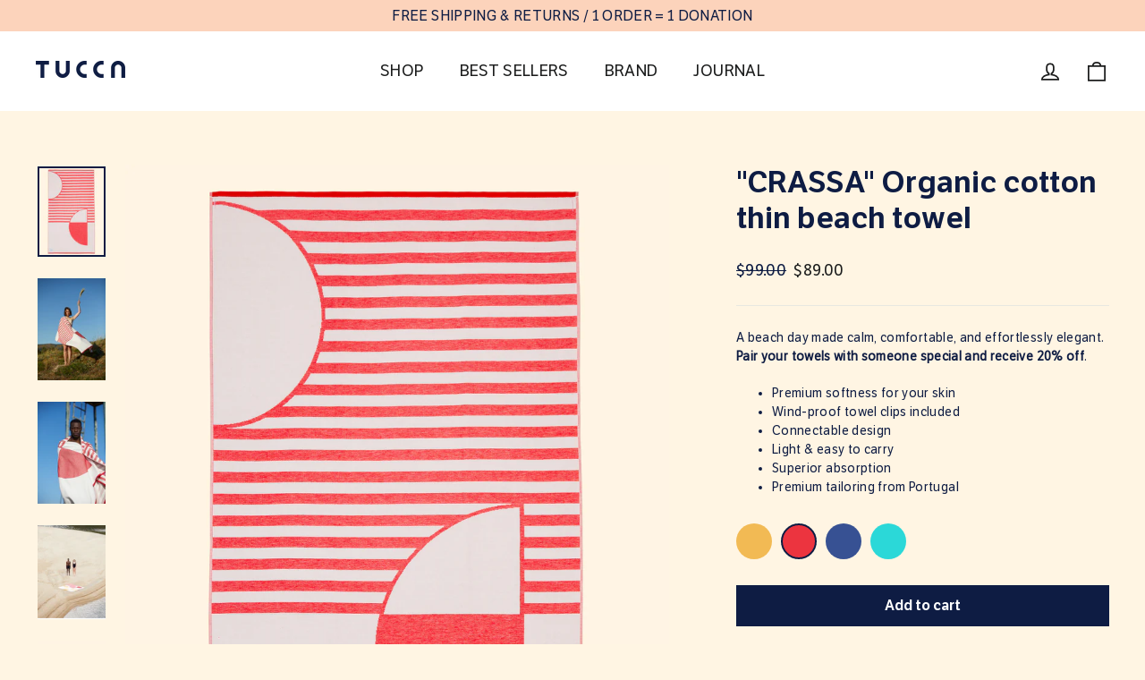

--- FILE ---
content_type: text/html; charset=utf-8
request_url: https://tuccatowels.com/en-us/products/crassa
body_size: 56356
content:
<!doctype html>
<html class="no-js" lang="en" dir="ltr">
<head>
<!-- Google Tag Manager -->
<script>(function(w,d,s,l,i){w[l]=w[l]||[];w[l].push({'gtm.start':
  new Date().getTime(),event:'gtm.js'});var f=d.getElementsByTagName(s)[0],
  j=d.createElement(s),dl=l!='dataLayer'?'&l='+l:'';j.async=true;j.src=
  'https://www.googletagmanager.com/gtm.js?id='+i+dl;f.parentNode.insertBefore(j,f);
  })(window,document,'script','dataLayer','GTM-NBQ2CMC');</script>
<!-- End Google Tag Manager -->

  <meta charset="utf-8">
  <meta http-equiv="X-UA-Compatible" content="IE=edge,chrome=1">
  <meta name="viewport" content="width=device-width,initial-scale=1">
  <meta name="theme-color" content="#0e1c43">
  <link rel="canonical" href="https://tuccatowels.com/en-us/products/crassa">
  <link rel="preconnect" href="https://cdn.shopify.com" crossorigin>
  <link rel="preconnect" href="https://fonts.shopifycdn.com" crossorigin>
  <link rel="dns-prefetch" href="https://productreviews.shopifycdn.com">
  <link rel="dns-prefetch" href="https://ajax.googleapis.com">
  <link rel="dns-prefetch" href="https://maps.googleapis.com">
  <link rel="dns-prefetch" href="https://maps.gstatic.com"><link rel="shortcut icon" href="//tuccatowels.com/cdn/shop/files/favicon_32x32.jpg?v=1613770151" type="image/png" /><title>Thin beach towel - &quot;CRASSA&quot; Tucca
&ndash; TUCCA
</title>
<meta name="description" content="The best beach towel for your travels and beach getaways. Very thin and lightweight, yet maintaining maximum quality and drying capacity. Includes 4 Tucca towel clips to fix it into the sand and forget about the wind."><meta property="og:site_name" content="TUCCA">
  <meta property="og:url" content="https://tuccatowels.com/en-us/products/crassa">
  <meta property="og:title" content="&quot;CRASSA&quot; Organic cotton thin beach towel">
  <meta property="og:type" content="product">
  <meta property="og:description" content="The best beach towel for your travels and beach getaways. Very thin and lightweight, yet maintaining maximum quality and drying capacity. Includes 4 Tucca towel clips to fix it into the sand and forget about the wind."><meta property="og:image" content="http://tuccatowels.com/cdn/shop/products/29TUCCANueva.jpg?v=1652268433">
    <meta property="og:image:secure_url" content="https://tuccatowels.com/cdn/shop/products/29TUCCANueva.jpg?v=1652268433">
    <meta property="og:image:width" content="2130">
    <meta property="og:image:height" content="2840"><meta name="twitter:site" content="@">
  <meta name="twitter:card" content="summary_large_image">
  <meta name="twitter:title" content=""CRASSA" Organic cotton thin beach towel">
  <meta name="twitter:description" content="The best beach towel for your travels and beach getaways. Very thin and lightweight, yet maintaining maximum quality and drying capacity. Includes 4 Tucca towel clips to fix it into the sand and forget about the wind.">
<style data-shopify>@font-face {
  font-family: Poppins;
  font-weight: 700;
  font-style: normal;
  font-display: swap;
  src: url("//tuccatowels.com/cdn/fonts/poppins/poppins_n7.56758dcf284489feb014a026f3727f2f20a54626.woff2") format("woff2"),
       url("//tuccatowels.com/cdn/fonts/poppins/poppins_n7.f34f55d9b3d3205d2cd6f64955ff4b36f0cfd8da.woff") format("woff");
}

  @font-face {
  font-family: Jost;
  font-weight: 400;
  font-style: normal;
  font-display: swap;
  src: url("//tuccatowels.com/cdn/fonts/jost/jost_n4.d47a1b6347ce4a4c9f437608011273009d91f2b7.woff2") format("woff2"),
       url("//tuccatowels.com/cdn/fonts/jost/jost_n4.791c46290e672b3f85c3d1c651ef2efa3819eadd.woff") format("woff");
}


  @font-face {
  font-family: Jost;
  font-weight: 600;
  font-style: normal;
  font-display: swap;
  src: url("//tuccatowels.com/cdn/fonts/jost/jost_n6.ec1178db7a7515114a2d84e3dd680832b7af8b99.woff2") format("woff2"),
       url("//tuccatowels.com/cdn/fonts/jost/jost_n6.b1178bb6bdd3979fef38e103a3816f6980aeaff9.woff") format("woff");
}

  @font-face {
  font-family: Jost;
  font-weight: 400;
  font-style: italic;
  font-display: swap;
  src: url("//tuccatowels.com/cdn/fonts/jost/jost_i4.b690098389649750ada222b9763d55796c5283a5.woff2") format("woff2"),
       url("//tuccatowels.com/cdn/fonts/jost/jost_i4.fd766415a47e50b9e391ae7ec04e2ae25e7e28b0.woff") format("woff");
}

  @font-face {
  font-family: Jost;
  font-weight: 600;
  font-style: italic;
  font-display: swap;
  src: url("//tuccatowels.com/cdn/fonts/jost/jost_i6.9af7e5f39e3a108c08f24047a4276332d9d7b85e.woff2") format("woff2"),
       url("//tuccatowels.com/cdn/fonts/jost/jost_i6.2bf310262638f998ed206777ce0b9a3b98b6fe92.woff") format("woff");
}

</style><link href="//tuccatowels.com/cdn/shop/t/15/assets/theme.css?v=103683917551268164851754289320" rel="stylesheet" type="text/css" media="all" />
<style data-shopify>:root {
    --typeHeaderPrimary: Poppins;
    --typeHeaderFallback: sans-serif;
    --typeHeaderSize: 34px;
    --typeHeaderWeight: 700;
    --typeHeaderLineHeight: 1.2;
    --typeHeaderSpacing: 0.0em;

    --typeBasePrimary:Jost;
    --typeBaseFallback:sans-serif;
    --typeBaseSize: 14px;
    --typeBaseWeight: 400;
    --typeBaseLineHeight: 1.5;
    --typeBaseSpacing: 0.025em;

    --iconWeight: 4px;
    --iconLinecaps: miter;
  }

  
.collection-hero__content:before,
  .hero__image-wrapper:before,
  .hero__media:before {
    background-image: linear-gradient(to bottom, rgba(0, 0, 0, 0.0) 0%, rgba(0, 0, 0, 0.0) 40%, rgba(0, 0, 0, 0.62) 100%);
  }

  .skrim__item-content .skrim__overlay:after {
    background-image: linear-gradient(to bottom, rgba(0, 0, 0, 0.0) 30%, rgba(0, 0, 0, 0.62) 100%);
  }

  .placeholder-content {
    background-image: linear-gradient(100deg, #ffffff 40%, #f7f7f7 63%, #ffffff 79%);
  }</style><script>
    document.documentElement.className = document.documentElement.className.replace('no-js', 'js');

    window.theme = window.theme || {};
    theme.routes = {
      home: "/en-us",
      cart: "/en-us/cart.js",
      cartPage: "/en-us/cart",
      cartAdd: "/en-us/cart/add.js",
      cartChange: "/en-us/cart/change.js",
      search: "/en-us/search",
      predictiveSearch: "/en-us/search/suggest"
    };
    theme.strings = {
      soldOut: "Sold Out",
      unavailable: "Unavailable",
      inStockLabel: "In stock, ready to ship",
      oneStockLabel: "Low stock - [count] item left",
      otherStockLabel: "Low stock - [count] items left",
      willNotShipUntil: "Ready to ship [date]",
      willBeInStockAfter: "Back in stock [date]",
      waitingForStock: "Backordered, shipping soon",
      cartSavings: "",
      cartEmpty: "Your cart is currently empty.",
      cartTermsConfirmation: "You must agree with the terms and conditions of sales to check out",
      searchCollections: "Collections",
      searchPages: "Pages",
      searchArticles: "Articles",
      maxQuantity: "You can only have [quantity] of [title] in your cart."
    };
    theme.settings = {
      cartType: "drawer",
      isCustomerTemplate: false,
      moneyFormat: "${{amount}}",
      predictiveSearch: true,
      predictiveSearchType: null,
      quickView: false,
      themeName: 'Motion',
      themeVersion: "10.4.1"
    };
  </script>

  <script>window.performance && window.performance.mark && window.performance.mark('shopify.content_for_header.start');</script><meta name="google-site-verification" content="xj_ade7wpMoF9ARs7L19XAYfCwn05wZrFJX1SlIAUbY">
<meta name="facebook-domain-verification" content="0oco6yv3g5obo6l17iz87sn95g4icq">
<meta id="shopify-digital-wallet" name="shopify-digital-wallet" content="/32776028292/digital_wallets/dialog">
<meta name="shopify-checkout-api-token" content="15dbe143af338304e7014fa0885b3013">
<meta id="in-context-paypal-metadata" data-shop-id="32776028292" data-venmo-supported="false" data-environment="production" data-locale="en_US" data-paypal-v4="true" data-currency="USD">
<link rel="alternate" hreflang="x-default" href="https://tuccatowels.com/products/crassa">
<link rel="alternate" hreflang="es" href="https://tuccatowels.com/products/crassa">
<link rel="alternate" hreflang="en" href="https://tuccatowels.com/en/products/crassa">
<link rel="alternate" hreflang="en-GB" href="https://tuccatowels.com/en-uk/products/crassa">
<link rel="alternate" hreflang="en-AD" href="https://tuccatowels.com/en-eu/products/crassa">
<link rel="alternate" hreflang="en-AL" href="https://tuccatowels.com/en-eu/products/crassa">
<link rel="alternate" hreflang="en-AT" href="https://tuccatowels.com/en-eu/products/crassa">
<link rel="alternate" hreflang="en-AX" href="https://tuccatowels.com/en-eu/products/crassa">
<link rel="alternate" hreflang="en-BA" href="https://tuccatowels.com/en-eu/products/crassa">
<link rel="alternate" hreflang="en-BE" href="https://tuccatowels.com/en-eu/products/crassa">
<link rel="alternate" hreflang="en-BG" href="https://tuccatowels.com/en-eu/products/crassa">
<link rel="alternate" hreflang="en-BY" href="https://tuccatowels.com/en-eu/products/crassa">
<link rel="alternate" hreflang="en-CZ" href="https://tuccatowels.com/en-eu/products/crassa">
<link rel="alternate" hreflang="en-DK" href="https://tuccatowels.com/en-eu/products/crassa">
<link rel="alternate" hreflang="en-EE" href="https://tuccatowels.com/en-eu/products/crassa">
<link rel="alternate" hreflang="en-FI" href="https://tuccatowels.com/en-eu/products/crassa">
<link rel="alternate" hreflang="en-FO" href="https://tuccatowels.com/en-eu/products/crassa">
<link rel="alternate" hreflang="en-GG" href="https://tuccatowels.com/en-eu/products/crassa">
<link rel="alternate" hreflang="en-GI" href="https://tuccatowels.com/en-eu/products/crassa">
<link rel="alternate" hreflang="en-GR" href="https://tuccatowels.com/en-eu/products/crassa">
<link rel="alternate" hreflang="en-HR" href="https://tuccatowels.com/en-eu/products/crassa">
<link rel="alternate" hreflang="en-HU" href="https://tuccatowels.com/en-eu/products/crassa">
<link rel="alternate" hreflang="en-IE" href="https://tuccatowels.com/en-eu/products/crassa">
<link rel="alternate" hreflang="en-IM" href="https://tuccatowels.com/en-eu/products/crassa">
<link rel="alternate" hreflang="en-IS" href="https://tuccatowels.com/en-eu/products/crassa">
<link rel="alternate" hreflang="en-IT" href="https://tuccatowels.com/en-eu/products/crassa">
<link rel="alternate" hreflang="en-JE" href="https://tuccatowels.com/en-eu/products/crassa">
<link rel="alternate" hreflang="en-LI" href="https://tuccatowels.com/en-eu/products/crassa">
<link rel="alternate" hreflang="en-LT" href="https://tuccatowels.com/en-eu/products/crassa">
<link rel="alternate" hreflang="en-LU" href="https://tuccatowels.com/en-eu/products/crassa">
<link rel="alternate" hreflang="en-LV" href="https://tuccatowels.com/en-eu/products/crassa">
<link rel="alternate" hreflang="en-MC" href="https://tuccatowels.com/en-eu/products/crassa">
<link rel="alternate" hreflang="en-MD" href="https://tuccatowels.com/en-eu/products/crassa">
<link rel="alternate" hreflang="en-ME" href="https://tuccatowels.com/en-eu/products/crassa">
<link rel="alternate" hreflang="en-MK" href="https://tuccatowels.com/en-eu/products/crassa">
<link rel="alternate" hreflang="en-MT" href="https://tuccatowels.com/en-eu/products/crassa">
<link rel="alternate" hreflang="en-NL" href="https://tuccatowels.com/en-eu/products/crassa">
<link rel="alternate" hreflang="en-NO" href="https://tuccatowels.com/en-eu/products/crassa">
<link rel="alternate" hreflang="en-PL" href="https://tuccatowels.com/en-eu/products/crassa">
<link rel="alternate" hreflang="en-RO" href="https://tuccatowels.com/en-eu/products/crassa">
<link rel="alternate" hreflang="en-RS" href="https://tuccatowels.com/en-eu/products/crassa">
<link rel="alternate" hreflang="en-RU" href="https://tuccatowels.com/en-eu/products/crassa">
<link rel="alternate" hreflang="en-SE" href="https://tuccatowels.com/en-eu/products/crassa">
<link rel="alternate" hreflang="en-SI" href="https://tuccatowels.com/en-eu/products/crassa">
<link rel="alternate" hreflang="en-SJ" href="https://tuccatowels.com/en-eu/products/crassa">
<link rel="alternate" hreflang="en-SK" href="https://tuccatowels.com/en-eu/products/crassa">
<link rel="alternate" hreflang="en-SM" href="https://tuccatowels.com/en-eu/products/crassa">
<link rel="alternate" hreflang="en-UA" href="https://tuccatowels.com/en-eu/products/crassa">
<link rel="alternate" hreflang="en-VA" href="https://tuccatowels.com/en-eu/products/crassa">
<link rel="alternate" hreflang="en-PT" href="https://tuccatowels.com/en-pt/products/crassa">
<link rel="alternate" hreflang="en-US" href="https://tuccatowels.com/en-us/products/crassa">
<link rel="alternate" hreflang="en-FR" href="https://tuccatowels.com/en-fr/products/crassa">
<link rel="alternate" hreflang="es-FR" href="https://tuccatowels.com/es-fr/products/crassa">
<link rel="alternate" hreflang="en-DE" href="https://tuccatowels.com/en-de/products/crassa">
<link rel="alternate" hreflang="en-AU" href="https://tuccatowels.com/en-au/products/crassa">
<link rel="alternate" hreflang="en-CH" href="https://tuccatowels.com/en-ch/products/crassa">
<link rel="alternate" type="application/json+oembed" href="https://tuccatowels.com/en-us/products/crassa.oembed">
<script async="async" src="/checkouts/internal/preloads.js?locale=en-US"></script>
<link rel="preconnect" href="https://shop.app" crossorigin="anonymous">
<script async="async" src="https://shop.app/checkouts/internal/preloads.js?locale=en-US&shop_id=32776028292" crossorigin="anonymous"></script>
<script id="apple-pay-shop-capabilities" type="application/json">{"shopId":32776028292,"countryCode":"ES","currencyCode":"USD","merchantCapabilities":["supports3DS"],"merchantId":"gid:\/\/shopify\/Shop\/32776028292","merchantName":"TUCCA","requiredBillingContactFields":["postalAddress","email"],"requiredShippingContactFields":["postalAddress","email"],"shippingType":"shipping","supportedNetworks":["visa","maestro","masterCard","amex"],"total":{"type":"pending","label":"TUCCA","amount":"1.00"},"shopifyPaymentsEnabled":true,"supportsSubscriptions":true}</script>
<script id="shopify-features" type="application/json">{"accessToken":"15dbe143af338304e7014fa0885b3013","betas":["rich-media-storefront-analytics"],"domain":"tuccatowels.com","predictiveSearch":true,"shopId":32776028292,"locale":"en"}</script>
<script>var Shopify = Shopify || {};
Shopify.shop = "tuccatowels.myshopify.com";
Shopify.locale = "en";
Shopify.currency = {"active":"USD","rate":"1.1924412"};
Shopify.country = "US";
Shopify.theme = {"name":"Copia de Motion-new - [SC] - 25th Apr 2025 ","id":184099275077,"schema_name":"Motion","schema_version":"10.4.1","theme_store_id":847,"role":"main"};
Shopify.theme.handle = "null";
Shopify.theme.style = {"id":null,"handle":null};
Shopify.cdnHost = "tuccatowels.com/cdn";
Shopify.routes = Shopify.routes || {};
Shopify.routes.root = "/en-us/";</script>
<script type="module">!function(o){(o.Shopify=o.Shopify||{}).modules=!0}(window);</script>
<script>!function(o){function n(){var o=[];function n(){o.push(Array.prototype.slice.apply(arguments))}return n.q=o,n}var t=o.Shopify=o.Shopify||{};t.loadFeatures=n(),t.autoloadFeatures=n()}(window);</script>
<script>
  window.ShopifyPay = window.ShopifyPay || {};
  window.ShopifyPay.apiHost = "shop.app\/pay";
  window.ShopifyPay.redirectState = null;
</script>
<script id="shop-js-analytics" type="application/json">{"pageType":"product"}</script>
<script defer="defer" async type="module" src="//tuccatowels.com/cdn/shopifycloud/shop-js/modules/v2/client.init-shop-cart-sync_BdyHc3Nr.en.esm.js"></script>
<script defer="defer" async type="module" src="//tuccatowels.com/cdn/shopifycloud/shop-js/modules/v2/chunk.common_Daul8nwZ.esm.js"></script>
<script type="module">
  await import("//tuccatowels.com/cdn/shopifycloud/shop-js/modules/v2/client.init-shop-cart-sync_BdyHc3Nr.en.esm.js");
await import("//tuccatowels.com/cdn/shopifycloud/shop-js/modules/v2/chunk.common_Daul8nwZ.esm.js");

  window.Shopify.SignInWithShop?.initShopCartSync?.({"fedCMEnabled":true,"windoidEnabled":true});

</script>
<script>
  window.Shopify = window.Shopify || {};
  if (!window.Shopify.featureAssets) window.Shopify.featureAssets = {};
  window.Shopify.featureAssets['shop-js'] = {"shop-cart-sync":["modules/v2/client.shop-cart-sync_QYOiDySF.en.esm.js","modules/v2/chunk.common_Daul8nwZ.esm.js"],"init-fed-cm":["modules/v2/client.init-fed-cm_DchLp9rc.en.esm.js","modules/v2/chunk.common_Daul8nwZ.esm.js"],"shop-button":["modules/v2/client.shop-button_OV7bAJc5.en.esm.js","modules/v2/chunk.common_Daul8nwZ.esm.js"],"init-windoid":["modules/v2/client.init-windoid_DwxFKQ8e.en.esm.js","modules/v2/chunk.common_Daul8nwZ.esm.js"],"shop-cash-offers":["modules/v2/client.shop-cash-offers_DWtL6Bq3.en.esm.js","modules/v2/chunk.common_Daul8nwZ.esm.js","modules/v2/chunk.modal_CQq8HTM6.esm.js"],"shop-toast-manager":["modules/v2/client.shop-toast-manager_CX9r1SjA.en.esm.js","modules/v2/chunk.common_Daul8nwZ.esm.js"],"init-shop-email-lookup-coordinator":["modules/v2/client.init-shop-email-lookup-coordinator_UhKnw74l.en.esm.js","modules/v2/chunk.common_Daul8nwZ.esm.js"],"pay-button":["modules/v2/client.pay-button_DzxNnLDY.en.esm.js","modules/v2/chunk.common_Daul8nwZ.esm.js"],"avatar":["modules/v2/client.avatar_BTnouDA3.en.esm.js"],"init-shop-cart-sync":["modules/v2/client.init-shop-cart-sync_BdyHc3Nr.en.esm.js","modules/v2/chunk.common_Daul8nwZ.esm.js"],"shop-login-button":["modules/v2/client.shop-login-button_D8B466_1.en.esm.js","modules/v2/chunk.common_Daul8nwZ.esm.js","modules/v2/chunk.modal_CQq8HTM6.esm.js"],"init-customer-accounts-sign-up":["modules/v2/client.init-customer-accounts-sign-up_C8fpPm4i.en.esm.js","modules/v2/client.shop-login-button_D8B466_1.en.esm.js","modules/v2/chunk.common_Daul8nwZ.esm.js","modules/v2/chunk.modal_CQq8HTM6.esm.js"],"init-shop-for-new-customer-accounts":["modules/v2/client.init-shop-for-new-customer-accounts_CVTO0Ztu.en.esm.js","modules/v2/client.shop-login-button_D8B466_1.en.esm.js","modules/v2/chunk.common_Daul8nwZ.esm.js","modules/v2/chunk.modal_CQq8HTM6.esm.js"],"init-customer-accounts":["modules/v2/client.init-customer-accounts_dRgKMfrE.en.esm.js","modules/v2/client.shop-login-button_D8B466_1.en.esm.js","modules/v2/chunk.common_Daul8nwZ.esm.js","modules/v2/chunk.modal_CQq8HTM6.esm.js"],"shop-follow-button":["modules/v2/client.shop-follow-button_CkZpjEct.en.esm.js","modules/v2/chunk.common_Daul8nwZ.esm.js","modules/v2/chunk.modal_CQq8HTM6.esm.js"],"lead-capture":["modules/v2/client.lead-capture_BntHBhfp.en.esm.js","modules/v2/chunk.common_Daul8nwZ.esm.js","modules/v2/chunk.modal_CQq8HTM6.esm.js"],"checkout-modal":["modules/v2/client.checkout-modal_CfxcYbTm.en.esm.js","modules/v2/chunk.common_Daul8nwZ.esm.js","modules/v2/chunk.modal_CQq8HTM6.esm.js"],"shop-login":["modules/v2/client.shop-login_Da4GZ2H6.en.esm.js","modules/v2/chunk.common_Daul8nwZ.esm.js","modules/v2/chunk.modal_CQq8HTM6.esm.js"],"payment-terms":["modules/v2/client.payment-terms_MV4M3zvL.en.esm.js","modules/v2/chunk.common_Daul8nwZ.esm.js","modules/v2/chunk.modal_CQq8HTM6.esm.js"]};
</script>
<script>(function() {
  var isLoaded = false;
  function asyncLoad() {
    if (isLoaded) return;
    isLoaded = true;
    var urls = ["https:\/\/instafeed.nfcube.com\/cdn\/73ce0af8870fe11fe5e5de96a1b3a303.js?shop=tuccatowels.myshopify.com","https:\/\/packlink-spf-pro.appspot.com\/platform\/PRO\/checkout\/thankYouScript?v=7\u0026shop=tuccatowels.myshopify.com"];
    for (var i = 0; i < urls.length; i++) {
      var s = document.createElement('script');
      s.type = 'text/javascript';
      s.async = true;
      s.src = urls[i];
      var x = document.getElementsByTagName('script')[0];
      x.parentNode.insertBefore(s, x);
    }
  };
  if(window.attachEvent) {
    window.attachEvent('onload', asyncLoad);
  } else {
    window.addEventListener('load', asyncLoad, false);
  }
})();</script>
<script id="__st">var __st={"a":32776028292,"offset":3600,"reqid":"14e13421-12be-4d79-be27-00a6919a29b7-1769028433","pageurl":"tuccatowels.com\/en-us\/products\/crassa","u":"1a522ababf8e","p":"product","rtyp":"product","rid":6722639102129};</script>
<script>window.ShopifyPaypalV4VisibilityTracking = true;</script>
<script id="captcha-bootstrap">!function(){'use strict';const t='contact',e='account',n='new_comment',o=[[t,t],['blogs',n],['comments',n],[t,'customer']],c=[[e,'customer_login'],[e,'guest_login'],[e,'recover_customer_password'],[e,'create_customer']],r=t=>t.map((([t,e])=>`form[action*='/${t}']:not([data-nocaptcha='true']) input[name='form_type'][value='${e}']`)).join(','),a=t=>()=>t?[...document.querySelectorAll(t)].map((t=>t.form)):[];function s(){const t=[...o],e=r(t);return a(e)}const i='password',u='form_key',d=['recaptcha-v3-token','g-recaptcha-response','h-captcha-response',i],f=()=>{try{return window.sessionStorage}catch{return}},m='__shopify_v',_=t=>t.elements[u];function p(t,e,n=!1){try{const o=window.sessionStorage,c=JSON.parse(o.getItem(e)),{data:r}=function(t){const{data:e,action:n}=t;return t[m]||n?{data:e,action:n}:{data:t,action:n}}(c);for(const[e,n]of Object.entries(r))t.elements[e]&&(t.elements[e].value=n);n&&o.removeItem(e)}catch(o){console.error('form repopulation failed',{error:o})}}const l='form_type',E='cptcha';function T(t){t.dataset[E]=!0}const w=window,h=w.document,L='Shopify',v='ce_forms',y='captcha';let A=!1;((t,e)=>{const n=(g='f06e6c50-85a8-45c8-87d0-21a2b65856fe',I='https://cdn.shopify.com/shopifycloud/storefront-forms-hcaptcha/ce_storefront_forms_captcha_hcaptcha.v1.5.2.iife.js',D={infoText:'Protected by hCaptcha',privacyText:'Privacy',termsText:'Terms'},(t,e,n)=>{const o=w[L][v],c=o.bindForm;if(c)return c(t,g,e,D).then(n);var r;o.q.push([[t,g,e,D],n]),r=I,A||(h.body.append(Object.assign(h.createElement('script'),{id:'captcha-provider',async:!0,src:r})),A=!0)});var g,I,D;w[L]=w[L]||{},w[L][v]=w[L][v]||{},w[L][v].q=[],w[L][y]=w[L][y]||{},w[L][y].protect=function(t,e){n(t,void 0,e),T(t)},Object.freeze(w[L][y]),function(t,e,n,w,h,L){const[v,y,A,g]=function(t,e,n){const i=e?o:[],u=t?c:[],d=[...i,...u],f=r(d),m=r(i),_=r(d.filter((([t,e])=>n.includes(e))));return[a(f),a(m),a(_),s()]}(w,h,L),I=t=>{const e=t.target;return e instanceof HTMLFormElement?e:e&&e.form},D=t=>v().includes(t);t.addEventListener('submit',(t=>{const e=I(t);if(!e)return;const n=D(e)&&!e.dataset.hcaptchaBound&&!e.dataset.recaptchaBound,o=_(e),c=g().includes(e)&&(!o||!o.value);(n||c)&&t.preventDefault(),c&&!n&&(function(t){try{if(!f())return;!function(t){const e=f();if(!e)return;const n=_(t);if(!n)return;const o=n.value;o&&e.removeItem(o)}(t);const e=Array.from(Array(32),(()=>Math.random().toString(36)[2])).join('');!function(t,e){_(t)||t.append(Object.assign(document.createElement('input'),{type:'hidden',name:u})),t.elements[u].value=e}(t,e),function(t,e){const n=f();if(!n)return;const o=[...t.querySelectorAll(`input[type='${i}']`)].map((({name:t})=>t)),c=[...d,...o],r={};for(const[a,s]of new FormData(t).entries())c.includes(a)||(r[a]=s);n.setItem(e,JSON.stringify({[m]:1,action:t.action,data:r}))}(t,e)}catch(e){console.error('failed to persist form',e)}}(e),e.submit())}));const S=(t,e)=>{t&&!t.dataset[E]&&(n(t,e.some((e=>e===t))),T(t))};for(const o of['focusin','change'])t.addEventListener(o,(t=>{const e=I(t);D(e)&&S(e,y())}));const B=e.get('form_key'),M=e.get(l),P=B&&M;t.addEventListener('DOMContentLoaded',(()=>{const t=y();if(P)for(const e of t)e.elements[l].value===M&&p(e,B);[...new Set([...A(),...v().filter((t=>'true'===t.dataset.shopifyCaptcha))])].forEach((e=>S(e,t)))}))}(h,new URLSearchParams(w.location.search),n,t,e,['guest_login'])})(!0,!0)}();</script>
<script integrity="sha256-4kQ18oKyAcykRKYeNunJcIwy7WH5gtpwJnB7kiuLZ1E=" data-source-attribution="shopify.loadfeatures" defer="defer" src="//tuccatowels.com/cdn/shopifycloud/storefront/assets/storefront/load_feature-a0a9edcb.js" crossorigin="anonymous"></script>
<script crossorigin="anonymous" defer="defer" src="//tuccatowels.com/cdn/shopifycloud/storefront/assets/shopify_pay/storefront-65b4c6d7.js?v=20250812"></script>
<script data-source-attribution="shopify.dynamic_checkout.dynamic.init">var Shopify=Shopify||{};Shopify.PaymentButton=Shopify.PaymentButton||{isStorefrontPortableWallets:!0,init:function(){window.Shopify.PaymentButton.init=function(){};var t=document.createElement("script");t.src="https://tuccatowels.com/cdn/shopifycloud/portable-wallets/latest/portable-wallets.en.js",t.type="module",document.head.appendChild(t)}};
</script>
<script data-source-attribution="shopify.dynamic_checkout.buyer_consent">
  function portableWalletsHideBuyerConsent(e){var t=document.getElementById("shopify-buyer-consent"),n=document.getElementById("shopify-subscription-policy-button");t&&n&&(t.classList.add("hidden"),t.setAttribute("aria-hidden","true"),n.removeEventListener("click",e))}function portableWalletsShowBuyerConsent(e){var t=document.getElementById("shopify-buyer-consent"),n=document.getElementById("shopify-subscription-policy-button");t&&n&&(t.classList.remove("hidden"),t.removeAttribute("aria-hidden"),n.addEventListener("click",e))}window.Shopify?.PaymentButton&&(window.Shopify.PaymentButton.hideBuyerConsent=portableWalletsHideBuyerConsent,window.Shopify.PaymentButton.showBuyerConsent=portableWalletsShowBuyerConsent);
</script>
<script data-source-attribution="shopify.dynamic_checkout.cart.bootstrap">document.addEventListener("DOMContentLoaded",(function(){function t(){return document.querySelector("shopify-accelerated-checkout-cart, shopify-accelerated-checkout")}if(t())Shopify.PaymentButton.init();else{new MutationObserver((function(e,n){t()&&(Shopify.PaymentButton.init(),n.disconnect())})).observe(document.body,{childList:!0,subtree:!0})}}));
</script>
<script id='scb4127' type='text/javascript' async='' src='https://tuccatowels.com/cdn/shopifycloud/privacy-banner/storefront-banner.js'></script><link id="shopify-accelerated-checkout-styles" rel="stylesheet" media="screen" href="https://tuccatowels.com/cdn/shopifycloud/portable-wallets/latest/accelerated-checkout-backwards-compat.css" crossorigin="anonymous">
<style id="shopify-accelerated-checkout-cart">
        #shopify-buyer-consent {
  margin-top: 1em;
  display: inline-block;
  width: 100%;
}

#shopify-buyer-consent.hidden {
  display: none;
}

#shopify-subscription-policy-button {
  background: none;
  border: none;
  padding: 0;
  text-decoration: underline;
  font-size: inherit;
  cursor: pointer;
}

#shopify-subscription-policy-button::before {
  box-shadow: none;
}

      </style>

<script>window.performance && window.performance.mark && window.performance.mark('shopify.content_for_header.end');</script>

  <script src="//tuccatowels.com/cdn/shop/t/15/assets/vendor-scripts-v14.js" defer="defer"></script><link rel="stylesheet" href="//tuccatowels.com/cdn/shop/t/15/assets/country-flags.css"><script src="//tuccatowels.com/cdn/shop/t/15/assets/theme.js?v=7651693481908912771753601258" defer="defer"></script>
<!-- BEGIN app block: shopify://apps/judge-me-reviews/blocks/judgeme_core/61ccd3b1-a9f2-4160-9fe9-4fec8413e5d8 --><!-- Start of Judge.me Core -->






<link rel="dns-prefetch" href="https://cdnwidget.judge.me">
<link rel="dns-prefetch" href="https://cdn.judge.me">
<link rel="dns-prefetch" href="https://cdn1.judge.me">
<link rel="dns-prefetch" href="https://api.judge.me">

<script data-cfasync='false' class='jdgm-settings-script'>window.jdgmSettings={"pagination":5,"disable_web_reviews":false,"badge_no_review_text":"No reviews","badge_n_reviews_text":"{{ n }} review/reviews","hide_badge_preview_if_no_reviews":true,"badge_hide_text":false,"enforce_center_preview_badge":false,"widget_title":"Customer Reviews","widget_open_form_text":"Write a review","widget_close_form_text":"Cancel review","widget_refresh_page_text":"Refresh page","widget_summary_text":"Based on {{ number_of_reviews }} review/reviews","widget_no_review_text":"Be the first to write a review","widget_name_field_text":"Display name","widget_verified_name_field_text":"Verified Name (public)","widget_name_placeholder_text":"Display name","widget_required_field_error_text":"This field is required.","widget_email_field_text":"Email address","widget_verified_email_field_text":"Verified Email (private, can not be edited)","widget_email_placeholder_text":"Your email address","widget_email_field_error_text":"Please enter a valid email address.","widget_rating_field_text":"Rating","widget_review_title_field_text":"Review Title","widget_review_title_placeholder_text":"Give your review a title","widget_review_body_field_text":"Review content","widget_review_body_placeholder_text":"Start writing here...","widget_pictures_field_text":"Picture/Video (optional)","widget_submit_review_text":"Submit Review","widget_submit_verified_review_text":"Submit Verified Review","widget_submit_success_msg_with_auto_publish":"Thank you! Please refresh the page in a few moments to see your review. You can remove or edit your review by logging into \u003ca href='https://judge.me/login' target='_blank' rel='nofollow noopener'\u003eJudge.me\u003c/a\u003e","widget_submit_success_msg_no_auto_publish":"Thank you! Your review will be published as soon as it is approved by the shop admin. You can remove or edit your review by logging into \u003ca href='https://judge.me/login' target='_blank' rel='nofollow noopener'\u003eJudge.me\u003c/a\u003e","widget_show_default_reviews_out_of_total_text":"Showing {{ n_reviews_shown }} out of {{ n_reviews }} reviews.","widget_show_all_link_text":"Show all","widget_show_less_link_text":"Show less","widget_author_said_text":"{{ reviewer_name }} said:","widget_days_text":"{{ n }} days ago","widget_weeks_text":"{{ n }} week/weeks ago","widget_months_text":"{{ n }} month/months ago","widget_years_text":"{{ n }} year/years ago","widget_yesterday_text":"Yesterday","widget_today_text":"Today","widget_replied_text":"\u003e\u003e {{ shop_name }} replied:","widget_read_more_text":"Read more","widget_reviewer_name_as_initial":"","widget_rating_filter_color":"#fbcd0a","widget_rating_filter_see_all_text":"See all reviews","widget_sorting_most_recent_text":"Most Recent","widget_sorting_highest_rating_text":"Highest Rating","widget_sorting_lowest_rating_text":"Lowest Rating","widget_sorting_with_pictures_text":"Only Pictures","widget_sorting_most_helpful_text":"Most Helpful","widget_open_question_form_text":"Ask a question","widget_reviews_subtab_text":"Reviews","widget_questions_subtab_text":"Questions","widget_question_label_text":"Question","widget_answer_label_text":"Answer","widget_question_placeholder_text":"Write your question here","widget_submit_question_text":"Submit Question","widget_question_submit_success_text":"Thank you for your question! We will notify you once it gets answered.","verified_badge_text":"Verified","verified_badge_bg_color":"","verified_badge_text_color":"","verified_badge_placement":"left-of-reviewer-name","widget_review_max_height":"","widget_hide_border":false,"widget_social_share":false,"widget_thumb":false,"widget_review_location_show":false,"widget_location_format":"","all_reviews_include_out_of_store_products":true,"all_reviews_out_of_store_text":"(out of store)","all_reviews_pagination":100,"all_reviews_product_name_prefix_text":"about","enable_review_pictures":true,"enable_question_anwser":false,"widget_theme":"default","review_date_format":"dd/mm/yyyy","default_sort_method":"most-recent","widget_product_reviews_subtab_text":"Product Reviews","widget_shop_reviews_subtab_text":"Shop Reviews","widget_other_products_reviews_text":"Reviews for other products","widget_store_reviews_subtab_text":"Store reviews","widget_no_store_reviews_text":"This store hasn't received any reviews yet","widget_web_restriction_product_reviews_text":"This product hasn't received any reviews yet","widget_no_items_text":"No items found","widget_show_more_text":"Show more","widget_write_a_store_review_text":"Write a Store Review","widget_other_languages_heading":"Reviews in Other Languages","widget_translate_review_text":"Translate review to {{ language }}","widget_translating_review_text":"Translating...","widget_show_original_translation_text":"Show original ({{ language }})","widget_translate_review_failed_text":"Review couldn't be translated.","widget_translate_review_retry_text":"Retry","widget_translate_review_try_again_later_text":"Try again later","show_product_url_for_grouped_product":false,"widget_sorting_pictures_first_text":"Pictures First","show_pictures_on_all_rev_page_mobile":false,"show_pictures_on_all_rev_page_desktop":false,"floating_tab_hide_mobile_install_preference":false,"floating_tab_button_name":"★ Reviews","floating_tab_title":"Let customers speak for us","floating_tab_button_color":"","floating_tab_button_background_color":"","floating_tab_url":"","floating_tab_url_enabled":false,"floating_tab_tab_style":"text","all_reviews_text_badge_text":"Customers rate us {{ shop.metafields.judgeme.all_reviews_rating | round: 1 }}/5 based on {{ shop.metafields.judgeme.all_reviews_count }} reviews.","all_reviews_text_badge_text_branded_style":"{{ shop.metafields.judgeme.all_reviews_rating | round: 1 }} out of 5 stars based on {{ shop.metafields.judgeme.all_reviews_count }} reviews","is_all_reviews_text_badge_a_link":false,"show_stars_for_all_reviews_text_badge":false,"all_reviews_text_badge_url":"","all_reviews_text_style":"branded","all_reviews_text_color_style":"judgeme_brand_color","all_reviews_text_color":"#108474","all_reviews_text_show_jm_brand":true,"featured_carousel_show_header":false,"featured_carousel_title":"Let customers speak for us","testimonials_carousel_title":"Customers are saying","videos_carousel_title":"Real customer stories","cards_carousel_title":"Customers are saying","featured_carousel_count_text":"from {{ n }} reviews","featured_carousel_add_link_to_all_reviews_page":false,"featured_carousel_url":"","featured_carousel_show_images":true,"featured_carousel_autoslide_interval":4,"featured_carousel_arrows_on_the_sides":true,"featured_carousel_height":220,"featured_carousel_width":95,"featured_carousel_image_size":0,"featured_carousel_image_height":250,"featured_carousel_arrow_color":"#0E1C43","verified_count_badge_style":"branded","verified_count_badge_orientation":"horizontal","verified_count_badge_color_style":"judgeme_brand_color","verified_count_badge_color":"#108474","is_verified_count_badge_a_link":false,"verified_count_badge_url":"","verified_count_badge_show_jm_brand":true,"widget_rating_preset_default":5,"widget_first_sub_tab":"product-reviews","widget_show_histogram":true,"widget_histogram_use_custom_color":false,"widget_pagination_use_custom_color":false,"widget_star_use_custom_color":false,"widget_verified_badge_use_custom_color":false,"widget_write_review_use_custom_color":false,"picture_reminder_submit_button":"Upload Pictures","enable_review_videos":false,"mute_video_by_default":false,"widget_sorting_videos_first_text":"Videos First","widget_review_pending_text":"Pending","featured_carousel_items_for_large_screen":3,"social_share_options_order":"Facebook,Twitter","remove_microdata_snippet":true,"disable_json_ld":false,"enable_json_ld_products":false,"preview_badge_show_question_text":false,"preview_badge_no_question_text":"No questions","preview_badge_n_question_text":"{{ number_of_questions }} question/questions","qa_badge_show_icon":false,"qa_badge_position":"same-row","remove_judgeme_branding":false,"widget_add_search_bar":false,"widget_search_bar_placeholder":"Search","widget_sorting_verified_only_text":"Verified only","featured_carousel_theme":"aligned","featured_carousel_show_rating":true,"featured_carousel_show_title":true,"featured_carousel_show_body":true,"featured_carousel_show_date":false,"featured_carousel_show_reviewer":true,"featured_carousel_show_product":false,"featured_carousel_header_background_color":"#108474","featured_carousel_header_text_color":"#ffffff","featured_carousel_name_product_separator":"reviewed","featured_carousel_full_star_background":"#108474","featured_carousel_empty_star_background":"#dadada","featured_carousel_vertical_theme_background":"#f9fafb","featured_carousel_verified_badge_enable":true,"featured_carousel_verified_badge_color":"#108474","featured_carousel_border_style":"round","featured_carousel_review_line_length_limit":3,"featured_carousel_more_reviews_button_text":"Read more reviews","featured_carousel_view_product_button_text":"View product","all_reviews_page_load_reviews_on":"scroll","all_reviews_page_load_more_text":"Load More Reviews","disable_fb_tab_reviews":false,"enable_ajax_cdn_cache":false,"widget_advanced_speed_features":5,"widget_public_name_text":"displayed publicly like","default_reviewer_name":"John Smith","default_reviewer_name_has_non_latin":true,"widget_reviewer_anonymous":"Anonymous","medals_widget_title":"Judge.me Review Medals","medals_widget_background_color":"#f9fafb","medals_widget_position":"footer_all_pages","medals_widget_border_color":"#f9fafb","medals_widget_verified_text_position":"left","medals_widget_use_monochromatic_version":false,"medals_widget_elements_color":"#108474","show_reviewer_avatar":true,"widget_invalid_yt_video_url_error_text":"Not a YouTube video URL","widget_max_length_field_error_text":"Please enter no more than {0} characters.","widget_show_country_flag":false,"widget_show_collected_via_shop_app":true,"widget_verified_by_shop_badge_style":"light","widget_verified_by_shop_text":"Verified by Shop","widget_show_photo_gallery":false,"widget_load_with_code_splitting":true,"widget_ugc_install_preference":false,"widget_ugc_title":"Made by us, Shared by you","widget_ugc_subtitle":"Tag us to see your picture featured in our page","widget_ugc_arrows_color":"#ffffff","widget_ugc_primary_button_text":"Buy Now","widget_ugc_primary_button_background_color":"#108474","widget_ugc_primary_button_text_color":"#ffffff","widget_ugc_primary_button_border_width":"0","widget_ugc_primary_button_border_style":"none","widget_ugc_primary_button_border_color":"#108474","widget_ugc_primary_button_border_radius":"25","widget_ugc_secondary_button_text":"Load More","widget_ugc_secondary_button_background_color":"#ffffff","widget_ugc_secondary_button_text_color":"#108474","widget_ugc_secondary_button_border_width":"2","widget_ugc_secondary_button_border_style":"solid","widget_ugc_secondary_button_border_color":"#108474","widget_ugc_secondary_button_border_radius":"25","widget_ugc_reviews_button_text":"View Reviews","widget_ugc_reviews_button_background_color":"#ffffff","widget_ugc_reviews_button_text_color":"#108474","widget_ugc_reviews_button_border_width":"2","widget_ugc_reviews_button_border_style":"solid","widget_ugc_reviews_button_border_color":"#108474","widget_ugc_reviews_button_border_radius":"25","widget_ugc_reviews_button_link_to":"judgeme-reviews-page","widget_ugc_show_post_date":true,"widget_ugc_max_width":"800","widget_rating_metafield_value_type":true,"widget_primary_color":"#52DBAE","widget_enable_secondary_color":false,"widget_secondary_color":"#edf5f5","widget_summary_average_rating_text":"{{ average_rating }} out of 5","widget_media_grid_title":"Customer photos \u0026 videos","widget_media_grid_see_more_text":"See more","widget_round_style":false,"widget_show_product_medals":true,"widget_verified_by_judgeme_text":"Verified by Judge.me","widget_show_store_medals":true,"widget_verified_by_judgeme_text_in_store_medals":"Verified by Judge.me","widget_media_field_exceed_quantity_message":"Sorry, we can only accept {{ max_media }} for one review.","widget_media_field_exceed_limit_message":"{{ file_name }} is too large, please select a {{ media_type }} less than {{ size_limit }}MB.","widget_review_submitted_text":"Review Submitted!","widget_question_submitted_text":"Question Submitted!","widget_close_form_text_question":"Cancel","widget_write_your_answer_here_text":"Write your answer here","widget_enabled_branded_link":true,"widget_show_collected_by_judgeme":true,"widget_reviewer_name_color":"","widget_write_review_text_color":"","widget_write_review_bg_color":"","widget_collected_by_judgeme_text":"collected by Judge.me","widget_pagination_type":"standard","widget_load_more_text":"Load More","widget_load_more_color":"#108474","widget_full_review_text":"Full Review","widget_read_more_reviews_text":"Read More Reviews","widget_read_questions_text":"Read Questions","widget_questions_and_answers_text":"Questions \u0026 Answers","widget_verified_by_text":"Verified by","widget_verified_text":"Verified","widget_number_of_reviews_text":"{{ number_of_reviews }} reviews","widget_back_button_text":"Back","widget_next_button_text":"Next","widget_custom_forms_filter_button":"Filters","custom_forms_style":"horizontal","widget_show_review_information":false,"how_reviews_are_collected":"How reviews are collected?","widget_show_review_keywords":false,"widget_gdpr_statement":"How we use your data: We'll only contact you about the review you left, and only if necessary. By submitting your review, you agree to Judge.me's \u003ca href='https://judge.me/terms' target='_blank' rel='nofollow noopener'\u003eterms\u003c/a\u003e, \u003ca href='https://judge.me/privacy' target='_blank' rel='nofollow noopener'\u003eprivacy\u003c/a\u003e and \u003ca href='https://judge.me/content-policy' target='_blank' rel='nofollow noopener'\u003econtent\u003c/a\u003e policies.","widget_multilingual_sorting_enabled":true,"widget_translate_review_content_enabled":false,"widget_translate_review_content_method":"manual","popup_widget_review_selection":"automatically_with_pictures","popup_widget_round_border_style":true,"popup_widget_show_title":true,"popup_widget_show_body":true,"popup_widget_show_reviewer":false,"popup_widget_show_product":true,"popup_widget_show_pictures":true,"popup_widget_use_review_picture":true,"popup_widget_show_on_home_page":true,"popup_widget_show_on_product_page":true,"popup_widget_show_on_collection_page":true,"popup_widget_show_on_cart_page":true,"popup_widget_position":"bottom_left","popup_widget_first_review_delay":5,"popup_widget_duration":5,"popup_widget_interval":5,"popup_widget_review_count":5,"popup_widget_hide_on_mobile":true,"review_snippet_widget_round_border_style":true,"review_snippet_widget_card_color":"#FFFFFF","review_snippet_widget_slider_arrows_background_color":"#FFFFFF","review_snippet_widget_slider_arrows_color":"#000000","review_snippet_widget_star_color":"#108474","show_product_variant":false,"all_reviews_product_variant_label_text":"Variant: ","widget_show_verified_branding":true,"widget_ai_summary_title":"Customers say","widget_ai_summary_disclaimer":"AI-powered review summary based on recent customer reviews","widget_show_ai_summary":false,"widget_show_ai_summary_bg":false,"widget_show_review_title_input":true,"redirect_reviewers_invited_via_email":"external_form","request_store_review_after_product_review":false,"request_review_other_products_in_order":false,"review_form_color_scheme":"default","review_form_corner_style":"square","review_form_star_color":{},"review_form_text_color":"#333333","review_form_background_color":"#ffffff","review_form_field_background_color":"#fafafa","review_form_button_color":{},"review_form_button_text_color":"#ffffff","review_form_modal_overlay_color":"#000000","review_content_screen_title_text":"How would you rate this product?","review_content_introduction_text":"We would love it if you would share a bit about your experience.","store_review_form_title_text":"How would you rate this store?","store_review_form_introduction_text":"We would love it if you would share a bit about your experience.","show_review_guidance_text":true,"one_star_review_guidance_text":"Poor","five_star_review_guidance_text":"Great","customer_information_screen_title_text":"About you","customer_information_introduction_text":"Please tell us more about you.","custom_questions_screen_title_text":"Your experience in more detail","custom_questions_introduction_text":"Here are a few questions to help us understand more about your experience.","review_submitted_screen_title_text":"Thanks for your review!","review_submitted_screen_thank_you_text":"We are processing it and it will appear on the store soon.","review_submitted_screen_email_verification_text":"Please confirm your email by clicking the link we just sent you. This helps us keep reviews authentic.","review_submitted_request_store_review_text":"Would you like to share your experience of shopping with us?","review_submitted_review_other_products_text":"Would you like to review these products?","store_review_screen_title_text":"Would you like to share your experience of shopping with us?","store_review_introduction_text":"We value your feedback and use it to improve. Please share any thoughts or suggestions you have.","reviewer_media_screen_title_picture_text":"Share a picture","reviewer_media_introduction_picture_text":"Upload a photo to support your review.","reviewer_media_screen_title_video_text":"Share a video","reviewer_media_introduction_video_text":"Upload a video to support your review.","reviewer_media_screen_title_picture_or_video_text":"Share a picture or video","reviewer_media_introduction_picture_or_video_text":"Upload a photo or video to support your review.","reviewer_media_youtube_url_text":"Paste your Youtube URL here","advanced_settings_next_step_button_text":"Next","advanced_settings_close_review_button_text":"Close","modal_write_review_flow":false,"write_review_flow_required_text":"Required","write_review_flow_privacy_message_text":"We respect your privacy.","write_review_flow_anonymous_text":"Post review as anonymous","write_review_flow_visibility_text":"This won't be visible to other customers.","write_review_flow_multiple_selection_help_text":"Select as many as you like","write_review_flow_single_selection_help_text":"Select one option","write_review_flow_required_field_error_text":"This field is required","write_review_flow_invalid_email_error_text":"Please enter a valid email address","write_review_flow_max_length_error_text":"Max. {{ max_length }} characters.","write_review_flow_media_upload_text":"\u003cb\u003eClick to upload\u003c/b\u003e or drag and drop","write_review_flow_gdpr_statement":"We'll only contact you about your review if necessary. By submitting your review, you agree to our \u003ca href='https://judge.me/terms' target='_blank' rel='nofollow noopener'\u003eterms and conditions\u003c/a\u003e and \u003ca href='https://judge.me/privacy' target='_blank' rel='nofollow noopener'\u003eprivacy policy\u003c/a\u003e.","rating_only_reviews_enabled":false,"show_negative_reviews_help_screen":false,"new_review_flow_help_screen_rating_threshold":3,"negative_review_resolution_screen_title_text":"Tell us more","negative_review_resolution_text":"Your experience matters to us. If there were issues with your purchase, we're here to help. Feel free to reach out to us, we'd love the opportunity to make things right.","negative_review_resolution_button_text":"Contact us","negative_review_resolution_proceed_with_review_text":"Leave a review","negative_review_resolution_subject":"Issue with purchase from {{ shop_name }}.{{ order_name }}","preview_badge_collection_page_install_status":false,"widget_review_custom_css":"","preview_badge_custom_css":"","preview_badge_stars_count":"5-stars","featured_carousel_custom_css":"","floating_tab_custom_css":"","all_reviews_widget_custom_css":"","medals_widget_custom_css":"","verified_badge_custom_css":"","all_reviews_text_custom_css":"","transparency_badges_collected_via_store_invite":false,"transparency_badges_from_another_provider":false,"transparency_badges_collected_from_store_visitor":false,"transparency_badges_collected_by_verified_review_provider":false,"transparency_badges_earned_reward":false,"transparency_badges_collected_via_store_invite_text":"Review collected via store invitation","transparency_badges_from_another_provider_text":"Review collected from another provider","transparency_badges_collected_from_store_visitor_text":"Review collected from a store visitor","transparency_badges_written_in_google_text":"Review written in Google","transparency_badges_written_in_etsy_text":"Review written in Etsy","transparency_badges_written_in_shop_app_text":"Review written in Shop App","transparency_badges_earned_reward_text":"Review earned a reward for future purchase","product_review_widget_per_page":10,"widget_store_review_label_text":"Review about the store","checkout_comment_extension_title_on_product_page":"Customer Comments","checkout_comment_extension_num_latest_comment_show":5,"checkout_comment_extension_format":"name_and_timestamp","checkout_comment_customer_name":"last_initial","checkout_comment_comment_notification":true,"preview_badge_collection_page_install_preference":false,"preview_badge_home_page_install_preference":false,"preview_badge_product_page_install_preference":false,"review_widget_install_preference":"","review_carousel_install_preference":false,"floating_reviews_tab_install_preference":"none","verified_reviews_count_badge_install_preference":false,"all_reviews_text_install_preference":false,"review_widget_best_location":false,"judgeme_medals_install_preference":false,"review_widget_revamp_enabled":false,"review_widget_qna_enabled":false,"review_widget_header_theme":"minimal","review_widget_widget_title_enabled":true,"review_widget_header_text_size":"medium","review_widget_header_text_weight":"regular","review_widget_average_rating_style":"compact","review_widget_bar_chart_enabled":true,"review_widget_bar_chart_type":"numbers","review_widget_bar_chart_style":"standard","review_widget_expanded_media_gallery_enabled":false,"review_widget_reviews_section_theme":"standard","review_widget_image_style":"thumbnails","review_widget_review_image_ratio":"square","review_widget_stars_size":"medium","review_widget_verified_badge":"standard_text","review_widget_review_title_text_size":"medium","review_widget_review_text_size":"medium","review_widget_review_text_length":"medium","review_widget_number_of_columns_desktop":3,"review_widget_carousel_transition_speed":5,"review_widget_custom_questions_answers_display":"always","review_widget_button_text_color":"#FFFFFF","review_widget_text_color":"#000000","review_widget_lighter_text_color":"#7B7B7B","review_widget_corner_styling":"soft","review_widget_review_word_singular":"review","review_widget_review_word_plural":"reviews","review_widget_voting_label":"Helpful?","review_widget_shop_reply_label":"Reply from {{ shop_name }}:","review_widget_filters_title":"Filters","qna_widget_question_word_singular":"Question","qna_widget_question_word_plural":"Questions","qna_widget_answer_reply_label":"Answer from {{ answerer_name }}:","qna_content_screen_title_text":"Ask a question about this product","qna_widget_question_required_field_error_text":"Please enter your question.","qna_widget_flow_gdpr_statement":"We'll only contact you about your question if necessary. By submitting your question, you agree to our \u003ca href='https://judge.me/terms' target='_blank' rel='nofollow noopener'\u003eterms and conditions\u003c/a\u003e and \u003ca href='https://judge.me/privacy' target='_blank' rel='nofollow noopener'\u003eprivacy policy\u003c/a\u003e.","qna_widget_question_submitted_text":"Thanks for your question!","qna_widget_close_form_text_question":"Close","qna_widget_question_submit_success_text":"We’ll notify you by email when your question is answered.","all_reviews_widget_v2025_enabled":false,"all_reviews_widget_v2025_header_theme":"default","all_reviews_widget_v2025_widget_title_enabled":true,"all_reviews_widget_v2025_header_text_size":"medium","all_reviews_widget_v2025_header_text_weight":"regular","all_reviews_widget_v2025_average_rating_style":"compact","all_reviews_widget_v2025_bar_chart_enabled":true,"all_reviews_widget_v2025_bar_chart_type":"numbers","all_reviews_widget_v2025_bar_chart_style":"standard","all_reviews_widget_v2025_expanded_media_gallery_enabled":false,"all_reviews_widget_v2025_show_store_medals":true,"all_reviews_widget_v2025_show_photo_gallery":true,"all_reviews_widget_v2025_show_review_keywords":false,"all_reviews_widget_v2025_show_ai_summary":false,"all_reviews_widget_v2025_show_ai_summary_bg":false,"all_reviews_widget_v2025_add_search_bar":false,"all_reviews_widget_v2025_default_sort_method":"most-recent","all_reviews_widget_v2025_reviews_per_page":10,"all_reviews_widget_v2025_reviews_section_theme":"default","all_reviews_widget_v2025_image_style":"thumbnails","all_reviews_widget_v2025_review_image_ratio":"square","all_reviews_widget_v2025_stars_size":"medium","all_reviews_widget_v2025_verified_badge":"bold_badge","all_reviews_widget_v2025_review_title_text_size":"medium","all_reviews_widget_v2025_review_text_size":"medium","all_reviews_widget_v2025_review_text_length":"medium","all_reviews_widget_v2025_number_of_columns_desktop":3,"all_reviews_widget_v2025_carousel_transition_speed":5,"all_reviews_widget_v2025_custom_questions_answers_display":"always","all_reviews_widget_v2025_show_product_variant":false,"all_reviews_widget_v2025_show_reviewer_avatar":true,"all_reviews_widget_v2025_reviewer_name_as_initial":"","all_reviews_widget_v2025_review_location_show":false,"all_reviews_widget_v2025_location_format":"","all_reviews_widget_v2025_show_country_flag":false,"all_reviews_widget_v2025_verified_by_shop_badge_style":"light","all_reviews_widget_v2025_social_share":false,"all_reviews_widget_v2025_social_share_options_order":"Facebook,Twitter,LinkedIn,Pinterest","all_reviews_widget_v2025_pagination_type":"standard","all_reviews_widget_v2025_button_text_color":"#FFFFFF","all_reviews_widget_v2025_text_color":"#000000","all_reviews_widget_v2025_lighter_text_color":"#7B7B7B","all_reviews_widget_v2025_corner_styling":"soft","all_reviews_widget_v2025_title":"Customer reviews","all_reviews_widget_v2025_ai_summary_title":"Customers say about this store","all_reviews_widget_v2025_no_review_text":"Be the first to write a review","platform":"shopify","branding_url":"https://app.judge.me/reviews","branding_text":"Desarrollado por Judge.me","locale":"en","reply_name":"TUCCA","widget_version":"3.0","footer":true,"autopublish":true,"review_dates":true,"enable_custom_form":false,"shop_locale":"es","enable_multi_locales_translations":true,"show_review_title_input":true,"review_verification_email_status":"always","can_be_branded":true,"reply_name_text":"TUCCA"};</script> <style class='jdgm-settings-style'>.jdgm-xx{left:0}:root{--jdgm-primary-color: #52DBAE;--jdgm-secondary-color: rgba(82,219,174,0.1);--jdgm-star-color: #52DBAE;--jdgm-write-review-text-color: white;--jdgm-write-review-bg-color: #52DBAE;--jdgm-paginate-color: #52DBAE;--jdgm-border-radius: 0;--jdgm-reviewer-name-color: #52DBAE}.jdgm-histogram__bar-content{background-color:#52DBAE}.jdgm-rev[data-verified-buyer=true] .jdgm-rev__icon.jdgm-rev__icon:after,.jdgm-rev__buyer-badge.jdgm-rev__buyer-badge{color:white;background-color:#52DBAE}.jdgm-review-widget--small .jdgm-gallery.jdgm-gallery .jdgm-gallery__thumbnail-link:nth-child(8) .jdgm-gallery__thumbnail-wrapper.jdgm-gallery__thumbnail-wrapper:before{content:"See more"}@media only screen and (min-width: 768px){.jdgm-gallery.jdgm-gallery .jdgm-gallery__thumbnail-link:nth-child(8) .jdgm-gallery__thumbnail-wrapper.jdgm-gallery__thumbnail-wrapper:before{content:"See more"}}.jdgm-prev-badge[data-average-rating='0.00']{display:none !important}.jdgm-author-all-initials{display:none !important}.jdgm-author-last-initial{display:none !important}.jdgm-rev-widg__title{visibility:hidden}.jdgm-rev-widg__summary-text{visibility:hidden}.jdgm-prev-badge__text{visibility:hidden}.jdgm-rev__prod-link-prefix:before{content:'about'}.jdgm-rev__variant-label:before{content:'Variant: '}.jdgm-rev__out-of-store-text:before{content:'(out of store)'}@media only screen and (min-width: 768px){.jdgm-rev__pics .jdgm-rev_all-rev-page-picture-separator,.jdgm-rev__pics .jdgm-rev__product-picture{display:none}}@media only screen and (max-width: 768px){.jdgm-rev__pics .jdgm-rev_all-rev-page-picture-separator,.jdgm-rev__pics .jdgm-rev__product-picture{display:none}}.jdgm-preview-badge[data-template="product"]{display:none !important}.jdgm-preview-badge[data-template="collection"]{display:none !important}.jdgm-preview-badge[data-template="index"]{display:none !important}.jdgm-review-widget[data-from-snippet="true"]{display:none !important}.jdgm-verified-count-badget[data-from-snippet="true"]{display:none !important}.jdgm-carousel-wrapper[data-from-snippet="true"]{display:none !important}.jdgm-all-reviews-text[data-from-snippet="true"]{display:none !important}.jdgm-medals-section[data-from-snippet="true"]{display:none !important}.jdgm-ugc-media-wrapper[data-from-snippet="true"]{display:none !important}.jdgm-rev__transparency-badge[data-badge-type="review_collected_via_store_invitation"]{display:none !important}.jdgm-rev__transparency-badge[data-badge-type="review_collected_from_another_provider"]{display:none !important}.jdgm-rev__transparency-badge[data-badge-type="review_collected_from_store_visitor"]{display:none !important}.jdgm-rev__transparency-badge[data-badge-type="review_written_in_etsy"]{display:none !important}.jdgm-rev__transparency-badge[data-badge-type="review_written_in_google_business"]{display:none !important}.jdgm-rev__transparency-badge[data-badge-type="review_written_in_shop_app"]{display:none !important}.jdgm-rev__transparency-badge[data-badge-type="review_earned_for_future_purchase"]{display:none !important}.jdgm-review-snippet-widget .jdgm-rev-snippet-widget__cards-container .jdgm-rev-snippet-card{border-radius:8px;background:#fff}.jdgm-review-snippet-widget .jdgm-rev-snippet-widget__cards-container .jdgm-rev-snippet-card__rev-rating .jdgm-star{color:#108474}.jdgm-review-snippet-widget .jdgm-rev-snippet-widget__prev-btn,.jdgm-review-snippet-widget .jdgm-rev-snippet-widget__next-btn{border-radius:50%;background:#fff}.jdgm-review-snippet-widget .jdgm-rev-snippet-widget__prev-btn>svg,.jdgm-review-snippet-widget .jdgm-rev-snippet-widget__next-btn>svg{fill:#000}.jdgm-full-rev-modal.rev-snippet-widget .jm-mfp-container .jm-mfp-content,.jdgm-full-rev-modal.rev-snippet-widget .jm-mfp-container .jdgm-full-rev__icon,.jdgm-full-rev-modal.rev-snippet-widget .jm-mfp-container .jdgm-full-rev__pic-img,.jdgm-full-rev-modal.rev-snippet-widget .jm-mfp-container .jdgm-full-rev__reply{border-radius:8px}.jdgm-full-rev-modal.rev-snippet-widget .jm-mfp-container .jdgm-full-rev[data-verified-buyer="true"] .jdgm-full-rev__icon::after{border-radius:8px}.jdgm-full-rev-modal.rev-snippet-widget .jm-mfp-container .jdgm-full-rev .jdgm-rev__buyer-badge{border-radius:calc( 8px / 2 )}.jdgm-full-rev-modal.rev-snippet-widget .jm-mfp-container .jdgm-full-rev .jdgm-full-rev__replier::before{content:'TUCCA'}.jdgm-full-rev-modal.rev-snippet-widget .jm-mfp-container .jdgm-full-rev .jdgm-full-rev__product-button{border-radius:calc( 8px * 6 )}
</style> <style class='jdgm-settings-style'></style>

  
  
  
  <style class='jdgm-miracle-styles'>
  @-webkit-keyframes jdgm-spin{0%{-webkit-transform:rotate(0deg);-ms-transform:rotate(0deg);transform:rotate(0deg)}100%{-webkit-transform:rotate(359deg);-ms-transform:rotate(359deg);transform:rotate(359deg)}}@keyframes jdgm-spin{0%{-webkit-transform:rotate(0deg);-ms-transform:rotate(0deg);transform:rotate(0deg)}100%{-webkit-transform:rotate(359deg);-ms-transform:rotate(359deg);transform:rotate(359deg)}}@font-face{font-family:'JudgemeStar';src:url("[data-uri]") format("woff");font-weight:normal;font-style:normal}.jdgm-star{font-family:'JudgemeStar';display:inline !important;text-decoration:none !important;padding:0 4px 0 0 !important;margin:0 !important;font-weight:bold;opacity:1;-webkit-font-smoothing:antialiased;-moz-osx-font-smoothing:grayscale}.jdgm-star:hover{opacity:1}.jdgm-star:last-of-type{padding:0 !important}.jdgm-star.jdgm--on:before{content:"\e000"}.jdgm-star.jdgm--off:before{content:"\e001"}.jdgm-star.jdgm--half:before{content:"\e002"}.jdgm-widget *{margin:0;line-height:1.4;-webkit-box-sizing:border-box;-moz-box-sizing:border-box;box-sizing:border-box;-webkit-overflow-scrolling:touch}.jdgm-hidden{display:none !important;visibility:hidden !important}.jdgm-temp-hidden{display:none}.jdgm-spinner{width:40px;height:40px;margin:auto;border-radius:50%;border-top:2px solid #eee;border-right:2px solid #eee;border-bottom:2px solid #eee;border-left:2px solid #ccc;-webkit-animation:jdgm-spin 0.8s infinite linear;animation:jdgm-spin 0.8s infinite linear}.jdgm-spinner:empty{display:block}.jdgm-prev-badge{display:block !important}

</style>


  
  
   


<script data-cfasync='false' class='jdgm-script'>
!function(e){window.jdgm=window.jdgm||{},jdgm.CDN_HOST="https://cdnwidget.judge.me/",jdgm.CDN_HOST_ALT="https://cdn2.judge.me/cdn/widget_frontend/",jdgm.API_HOST="https://api.judge.me/",jdgm.CDN_BASE_URL="https://cdn.shopify.com/extensions/019be17e-f3a5-7af8-ad6f-79a9f502fb85/judgeme-extensions-305/assets/",
jdgm.docReady=function(d){(e.attachEvent?"complete"===e.readyState:"loading"!==e.readyState)?
setTimeout(d,0):e.addEventListener("DOMContentLoaded",d)},jdgm.loadCSS=function(d,t,o,a){
!o&&jdgm.loadCSS.requestedUrls.indexOf(d)>=0||(jdgm.loadCSS.requestedUrls.push(d),
(a=e.createElement("link")).rel="stylesheet",a.class="jdgm-stylesheet",a.media="nope!",
a.href=d,a.onload=function(){this.media="all",t&&setTimeout(t)},e.body.appendChild(a))},
jdgm.loadCSS.requestedUrls=[],jdgm.loadJS=function(e,d){var t=new XMLHttpRequest;
t.onreadystatechange=function(){4===t.readyState&&(Function(t.response)(),d&&d(t.response))},
t.open("GET",e),t.onerror=function(){if(e.indexOf(jdgm.CDN_HOST)===0&&jdgm.CDN_HOST_ALT!==jdgm.CDN_HOST){var f=e.replace(jdgm.CDN_HOST,jdgm.CDN_HOST_ALT);jdgm.loadJS(f,d)}},t.send()},jdgm.docReady((function(){(window.jdgmLoadCSS||e.querySelectorAll(
".jdgm-widget, .jdgm-all-reviews-page").length>0)&&(jdgmSettings.widget_load_with_code_splitting?
parseFloat(jdgmSettings.widget_version)>=3?jdgm.loadCSS(jdgm.CDN_HOST+"widget_v3/base.css"):
jdgm.loadCSS(jdgm.CDN_HOST+"widget/base.css"):jdgm.loadCSS(jdgm.CDN_HOST+"shopify_v2.css"),
jdgm.loadJS(jdgm.CDN_HOST+"loa"+"der.js"))}))}(document);
</script>
<noscript><link rel="stylesheet" type="text/css" media="all" href="https://cdnwidget.judge.me/shopify_v2.css"></noscript>

<!-- BEGIN app snippet: theme_fix_tags --><script>
  (function() {
    var jdgmThemeFixes = null;
    if (!jdgmThemeFixes) return;
    var thisThemeFix = jdgmThemeFixes[Shopify.theme.id];
    if (!thisThemeFix) return;

    if (thisThemeFix.html) {
      document.addEventListener("DOMContentLoaded", function() {
        var htmlDiv = document.createElement('div');
        htmlDiv.classList.add('jdgm-theme-fix-html');
        htmlDiv.innerHTML = thisThemeFix.html;
        document.body.append(htmlDiv);
      });
    };

    if (thisThemeFix.css) {
      var styleTag = document.createElement('style');
      styleTag.classList.add('jdgm-theme-fix-style');
      styleTag.innerHTML = thisThemeFix.css;
      document.head.append(styleTag);
    };

    if (thisThemeFix.js) {
      var scriptTag = document.createElement('script');
      scriptTag.classList.add('jdgm-theme-fix-script');
      scriptTag.innerHTML = thisThemeFix.js;
      document.head.append(scriptTag);
    };
  })();
</script>
<!-- END app snippet -->
<!-- End of Judge.me Core -->



<!-- END app block --><!-- BEGIN app block: shopify://apps/klaviyo-email-marketing-sms/blocks/klaviyo-onsite-embed/2632fe16-c075-4321-a88b-50b567f42507 -->












  <script async src="https://static.klaviyo.com/onsite/js/RcTcGR/klaviyo.js?company_id=RcTcGR"></script>
  <script>!function(){if(!window.klaviyo){window._klOnsite=window._klOnsite||[];try{window.klaviyo=new Proxy({},{get:function(n,i){return"push"===i?function(){var n;(n=window._klOnsite).push.apply(n,arguments)}:function(){for(var n=arguments.length,o=new Array(n),w=0;w<n;w++)o[w]=arguments[w];var t="function"==typeof o[o.length-1]?o.pop():void 0,e=new Promise((function(n){window._klOnsite.push([i].concat(o,[function(i){t&&t(i),n(i)}]))}));return e}}})}catch(n){window.klaviyo=window.klaviyo||[],window.klaviyo.push=function(){var n;(n=window._klOnsite).push.apply(n,arguments)}}}}();</script>

  
    <script id="viewed_product">
      if (item == null) {
        var _learnq = _learnq || [];

        var MetafieldReviews = null
        var MetafieldYotpoRating = null
        var MetafieldYotpoCount = null
        var MetafieldLooxRating = null
        var MetafieldLooxCount = null
        var okendoProduct = null
        var okendoProductReviewCount = null
        var okendoProductReviewAverageValue = null
        try {
          // The following fields are used for Customer Hub recently viewed in order to add reviews.
          // This information is not part of __kla_viewed. Instead, it is part of __kla_viewed_reviewed_items
          MetafieldReviews = {"rating":{"scale_min":"1.0","scale_max":"5.0","value":"5.0"},"rating_count":4};
          MetafieldYotpoRating = null
          MetafieldYotpoCount = null
          MetafieldLooxRating = null
          MetafieldLooxCount = null

          okendoProduct = null
          // If the okendo metafield is not legacy, it will error, which then requires the new json formatted data
          if (okendoProduct && 'error' in okendoProduct) {
            okendoProduct = null
          }
          okendoProductReviewCount = okendoProduct ? okendoProduct.reviewCount : null
          okendoProductReviewAverageValue = okendoProduct ? okendoProduct.reviewAverageValue : null
        } catch (error) {
          console.error('Error in Klaviyo onsite reviews tracking:', error);
        }

        var item = {
          Name: "\"CRASSA\" Organic cotton thin beach towel",
          ProductID: 6722639102129,
          Categories: ["\"MOON\" COLLECTION","ACIERTA EN EL DÍA DE LA MADRE","ORGANIC COTTON BEACH TOWELS"],
          ImageURL: "https://tuccatowels.com/cdn/shop/products/29TUCCANueva_grande.jpg?v=1652268433",
          URL: "https://tuccatowels.com/en-us/products/crassa",
          Brand: "TUCCA",
          Price: "$89.00",
          Value: "89.00",
          CompareAtPrice: "$99.00"
        };
        _learnq.push(['track', 'Viewed Product', item]);
        _learnq.push(['trackViewedItem', {
          Title: item.Name,
          ItemId: item.ProductID,
          Categories: item.Categories,
          ImageUrl: item.ImageURL,
          Url: item.URL,
          Metadata: {
            Brand: item.Brand,
            Price: item.Price,
            Value: item.Value,
            CompareAtPrice: item.CompareAtPrice
          },
          metafields:{
            reviews: MetafieldReviews,
            yotpo:{
              rating: MetafieldYotpoRating,
              count: MetafieldYotpoCount,
            },
            loox:{
              rating: MetafieldLooxRating,
              count: MetafieldLooxCount,
            },
            okendo: {
              rating: okendoProductReviewAverageValue,
              count: okendoProductReviewCount,
            }
          }
        }]);
      }
    </script>
  




  <script>
    window.klaviyoReviewsProductDesignMode = false
  </script>







<!-- END app block --><!-- BEGIN app block: shopify://apps/candy-rack/blocks/head/cb9c657f-334f-4905-80c2-f69cca01460c --><script
  src="https://cdn.shopify.com/extensions/019be102-de9e-7170-87e0-86b88f3da30b/candyrack-386/assets/main.js?shop=tuccatowels.myshopify.com"

  async

></script>


  <!-- BEGIN app snippet: inject-slider-cart --><div id="candyrack-slider-cart"></div>




    <script id="candyrack-slider-cart-data" type="application/json">
    {"offers":[],"settings":{"top_bar_title":"Cart ({{item_quantity}})","empty_cart_title":"","empty_cart_button_label":"Continue shopping","subtotal_title":"Subtotal","primary_button_label":"Checkout","secondary_button_label":"Continue shopping","offer_title":"Get extras for your product","offer_subtitle":"","offer_button_label":"Add","desktop_cart_width":480,"background_color":"#FFFFFF","text_color":"#282A2C","error_message_color":"#BE1414","corner_radius":0,"custom_css":"","top_bar_font_size":16,"is_top_bar_sticky":true,"image_ratio":"adapt","image_width":96,"product_name_font_size":14,"variant_price_font_size":14,"offer_show_divider":true,"offer_background_color":"#FFFFFF","offer_show_title":true,"offer_title_font_size":16,"offer_show_subtitle":false,"offer_subtitle_font_size":14,"empty_cart_font_size":20,"empty_cart_button_action":"stay_on_page","empty_cart_custom_link":"","checkout_bg_color":"#FFFFFF","show_divider":true,"show_subtotal":true,"subtotal_font_size":16,"offer_layout":"list","offer_image_width":96,"offer_badge_font_size":14,"offer_product_name_font_size":14,"offer_price_and_description_font_size":14,"offer_button_style":"primary","offer_button_font_size":14,"offer_button_bg_color":"#282A2C","offer_button_bg_hover_color":"#4A4E52","offer_button_text_color":"#FFFFFF","offer_button_text_hover_color":"#FFFFFF","offer_button_show_border":false,"offer_button_border_width":1,"offer_button_border_color":"#282A2C","offer_button_border_hover_color":"#282A2C","primary_button_action":"checkout","primary_button_font_size":16,"primary_button_bg_color":"#282A2C","primary_button_bg_hover_color":"#4A4E52","primary_button_text_color":"#FFFFFF","primary_button_text_hover_color":"#FFFFFF","primary_button_show_border":true,"primary_button_border_width":1,"primary_button_border_color":"#282A2C","primary_button_border_hover_color":"#282A2C","show_secondary_button":true,"secondary_button_variant":"button","secondary_button_action":"stay_on_page","secondary_button_custom_link":"","secondary_button_bg_color":"#FFFFFF","secondary_button_bg_hover_color":"#FFFFFF","secondary_button_text_color":"#282A2C","secondary_button_text_hover_color":"#282A2C","secondary_button_show_border":true,"secondary_button_border_width":1,"secondary_button_border_color":"#A9AAAB","secondary_button_border_hover_color":"#282A2C","secondary_button_text_link_color":"#282A2C"},"storefront_access_token":"3ef7e18ecb3ddfa72e8d7d7d04fcaea1","custom_wording_metaobject_id":398741766469,"enabled":false}
  </script>






<script>

  const STOREFRONT_API_VERSION = '2025-10';

  const fetchSlideCartOffers = async (storefrontToken) => {
    try {
      const query = `
      query GetSlideCartOffers {
        shop {
          metafield(namespace: "$app:candyrack", key: "slide_cart_offers") {
            value
          }
        }
      }
    `;

      const response = await fetch(`/api/${STOREFRONT_API_VERSION}/graphql.json`, {
        method: 'POST',
        headers: {
          'Content-Type': 'application/json',
          'X-Shopify-Storefront-Access-Token': storefrontToken
        },
        body: JSON.stringify({
          query: query
        })
      });

      const result = await response.json();

      if (result.data?.shop?.metafield?.value) {
        return JSON.parse(result.data.shop.metafield.value);
      }

      return null;
    } catch (error) {
      console.warn('Failed to fetch slide cart offers:', error);
      return null;
    }
  }

  const initializeCandyrackSliderCart = async () => {
    // Preview
    const urlParams = new URLSearchParams(window.location.search);
    const storageKey = 'candyrack-slider-cart-preview';

    if (urlParams.has('candyrack-slider-cart-preview') && urlParams.get('candyrack-slider-cart-preview') === 'true') {
      window.sessionStorage.setItem(storageKey, 'true');
    }



    window.SliderCartData = {
      currency_format: '${{amount}}',
      offers: [],
      settings: {},
      storefront_access_token: '',
      enabled: false,
      custom_wording_metaobject_id: null,
      failed: false,
      isCartPage: false,
    }

    const dataScriptTag = document.querySelector('#candyrack-slider-cart-data');
    let data = {};
    if(dataScriptTag) {
      try {
        data = dataScriptTag.textContent ? JSON.parse(dataScriptTag.textContent) : {};
        
        
        
        
        

        const isCartPage = "drawer" === "page";

        let sliderCartSettingsMetaobject = {}
        
        sliderCartSettingsMetaobject = {"empty_cart_button_label":"Continue shopping","empty_cart_title":"Your cart is empty","footer_text":"Taxes and shipping calculated at checkout","offer_button_label":"Add","offer_subtitle":"Shop now, before they are gone.","offer_title":"Add items often bought together","primary_button_label":"Checkout","secondary_button_label":"Continue shopping","subtotal_title":"Subtotal","top_bar_title":"Cart ({{item_quantity}})","version":4};
        



        const storefrontApiToken = data?.storefront_access_token

        if(!storefrontApiToken) {
          throw new Error("Storefront API token is not set.");
        }

        const metafieldData = await fetchSlideCartOffers(storefrontApiToken) || data

        window.SliderCartData = {
          ...window.SliderCartData,
          offers: metafieldData?.offers,
          settings: {...metafieldData?.settings, ...sliderCartSettingsMetaobject},
          storefront_access_token: storefrontApiToken,
          enabled: metafieldData?.enabled,
          custom_wording_metaobject_id: metafieldData?.custom_wording_metaobject_id,
          failed: false,
          isCartPage,
        }
      } catch (error) {
        window.SliderCartData = {...window.SliderCartData, failed: true, error: error};
        console.error("Candy Rack Slider Cart failed parsing data",error);
      }
    }


    if(Object.keys(data).length === 0){
      window.SliderCartData = {...window.SliderCartData, failed: false, enabled: false};
    }

    const calculateCornerRadius = (element, value) => {
      if (value === 0) return 0;
      const radiusMap = {
        button: { 20: 4, 40: 8, 60: 12, 80: 16, 100: 99999 },
        image: { 20: 4, 40: 8, 60: 8, 80: 8, 100: 8 },
        input: { 20: 4, 40: 8, 60: 12, 80: 16, 100: 99999 }
      };
      return radiusMap[element]?.[value] || 0;
    }


    const getLineHeightOffset = (fontSize) => {
      if (fontSize === 16) return 4;
      if (fontSize === 18) return 5;
      return 6; // for 20px, 14px, 12px, 10px
    };

    const generalStyles = `
:root {
   --cr-slider-cart-desktop-cart-width: ${window.SliderCartData.settings.desktop_cart_width}px;
   --cr-slider-cart-background-color: ${window.SliderCartData.settings.background_color};
   --cr-slider-cart-text-color: ${window.SliderCartData.settings.text_color};
   --cr-slider-cart-error-message-color: ${window.SliderCartData.settings.error_message_color};
   --cr-slider-cart-corner-radius-button: ${calculateCornerRadius("button",window.SliderCartData.settings.corner_radius)}px;
   --cr-slider-cart-corner-radius-image: ${calculateCornerRadius("image",window.SliderCartData.settings.corner_radius)}px;
   --cr-slider-cart-corner-radius-input: ${calculateCornerRadius("input",window.SliderCartData.settings.corner_radius)}px;
   --cr-slider-cart-top-bar-font-size: ${window.SliderCartData.settings.top_bar_font_size}px;
   --cr-slider-cart-top-bar-line-height: ${window.SliderCartData.settings.top_bar_font_size + getLineHeightOffset(window.SliderCartData.settings.top_bar_font_size)}px;
   --cr-slider-cart-image-width: ${window.SliderCartData.settings.image_width}px;
   --cr-slider-cart-empty-cart-font-size: ${window.SliderCartData.settings.empty_cart_font_size}px;
   --cr-slider-cart-empty-cart-line-height: ${window.SliderCartData.settings.empty_cart_font_size + getLineHeightOffset(window.SliderCartData.settings.empty_cart_font_size)}px;
   --cr-slider-cart-product-name-font-size: ${window.SliderCartData.settings.product_name_font_size}px;
   --cr-slider-cart-product-name-line-height: ${window.SliderCartData.settings.product_name_font_size + getLineHeightOffset(window.SliderCartData.settings.product_name_font_size)}px;
   --cr-slider-cart-variant-price-font-size: ${window.SliderCartData.settings.variant_price_font_size}px;
   --cr-slider-cart-variant-price-line-height: ${window.SliderCartData.settings.variant_price_font_size + getLineHeightOffset(window.SliderCartData.settings.variant_price_font_size)}px;
   --cr-slider-cart-checkout-bg-color: ${window.SliderCartData.settings.checkout_bg_color};
   --cr-slider-cart-subtotal-font-size: ${window.SliderCartData.settings.subtotal_font_size}px;
   --cr-slider-cart-subtotal-line-height: ${window.SliderCartData.settings.subtotal_font_size + getLineHeightOffset(window.SliderCartData.settings.subtotal_font_size)}px;
   --cr-slider-cart-primary-button-font-size: ${window.SliderCartData.settings.primary_button_font_size}px;
   --cr-slider-cart-primary-button-line-height: ${window.SliderCartData.settings.primary_button_font_size + getLineHeightOffset(window.SliderCartData.settings.primary_button_font_size)}px;
   --cr-slider-cart-primary-button-bg-color: ${window.SliderCartData.settings.primary_button_bg_color};
   --cr-slider-cart-primary-button-bg-hover-color: ${window.SliderCartData.settings.primary_button_bg_hover_color};
   --cr-slider-cart-primary-button-text-color: ${window.SliderCartData.settings.primary_button_text_color};
   --cr-slider-cart-primary-button-text-hover-color: ${window.SliderCartData.settings.primary_button_text_hover_color};
   --cr-slider-cart-primary-button-border-width: ${window.SliderCartData.settings.primary_button_border_width}px;
   --cr-slider-cart-primary-button-border-color: ${window.SliderCartData.settings.primary_button_border_color};
   --cr-slider-cart-primary-button-border-hover-color: ${window.SliderCartData.settings.primary_button_border_hover_color};
   --cr-slider-cart-secondary-button-bg-color: ${window.SliderCartData.settings.secondary_button_bg_color};
   --cr-slider-cart-secondary-button-bg-hover-color: ${window.SliderCartData.settings.secondary_button_bg_hover_color};
   --cr-slider-cart-secondary-button-text-color: ${window.SliderCartData.settings.secondary_button_text_color};
   --cr-slider-cart-secondary-button-text-hover-color: ${window.SliderCartData.settings.secondary_button_text_hover_color};
   --cr-slider-cart-secondary-button-border-width: ${window.SliderCartData.settings.secondary_button_border_width}px;
   --cr-slider-cart-secondary-button-border-color: ${window.SliderCartData.settings.secondary_button_border_color};
   --cr-slider-cart-secondary-button-border-hover-color: ${window.SliderCartData.settings.secondary_button_border_hover_color};
   --cr-slider-cart-secondary-button-text-link-color: ${window.SliderCartData.settings.secondary_button_text_link_color};
   --cr-slider-cart-offer-bg-color: ${window.SliderCartData.settings.offer_background_color};
   --cr-slider-cart-offers-title-font-size: ${window.SliderCartData.settings.offer_title_font_size}px;
   --cr-slider-cart-offers-title-line-height: ${window.SliderCartData.settings.offer_title_font_size + getLineHeightOffset(window.SliderCartData.settings.offer_title_font_size)}px;
   --cr-slider-cart-offer-subtitle-font-size: ${window.SliderCartData.settings.offer_subtitle_font_size}px;
   --cr-slider-cart-offer-subtitle-line-height: ${window.SliderCartData.settings.offer_subtitle_font_size + getLineHeightOffset(window.SliderCartData.settings.offer_subtitle_font_size)}px;
   --cr-slider-cart-offer-badge-font-size: ${window.SliderCartData.settings.offer_badge_font_size}px;
   --cr-slider-cart-offer-badge-line-height: ${window.SliderCartData.settings.offer_badge_font_size + getLineHeightOffset(window.SliderCartData.settings.offer_badge_font_size)}px;
   --cr-slider-cart-offer-image-width: ${window.SliderCartData.settings.offer_image_width}px;
   --cr-slider-cart-offer-product-name-font-size: ${window.SliderCartData.settings.offer_product_name_font_size}px;
   --cr-slider-cart-offer-product-name-line-height: ${window.SliderCartData.settings.offer_product_name_font_size + getLineHeightOffset(window.SliderCartData.settings.offer_product_name_font_size)}px;
   --cr-slider-cart-offer-price-font-size: ${window.SliderCartData.settings.offer_price_and_description_font_size}px;
   --cr-slider-cart-offer-price-line-height: ${window.SliderCartData.settings.offer_price_and_description_font_size + getLineHeightOffset(window.SliderCartData.settings.offer_price_and_description_font_size)}px;
   --cr-slider-cart-offer-button-font-size: ${window.SliderCartData.settings.offer_button_font_size}px;
   --cr-slider-cart-offer-button-line-height: ${window.SliderCartData.settings.offer_button_font_size + getLineHeightOffset(window.SliderCartData.settings.offer_button_font_size)}px;
   --cr-slider-cart-offer-button-bg-color: ${window.SliderCartData.settings.offer_button_bg_color};
   --cr-slider-cart-offer-button-bg-hover-color: ${window.SliderCartData.settings.offer_button_bg_hover_color};
   --cr-slider-cart-offer-button-text-color: ${window.SliderCartData.settings.offer_button_text_color};
   --cr-slider-cart-offer-button-text-hover-color: ${window.SliderCartData.settings.offer_button_text_hover_color};
   --cr-slider-cart-offer-button-border-width: ${window.SliderCartData.settings.offer_button_border_width}px;
   --cr-slider-cart-offer-button-border-color: ${window.SliderCartData.settings.offer_button_border_color};
   --cr-slider-cart-offer-button-border-hover-color: ${window.SliderCartData.settings.offer_button_border_hover_color};
   --cr-slider-cart-custom-text-font-size: ${window.SliderCartData.settings.footer_text_font_size}px;
   --cr-slider-cart-custom-text-line-height: ${window.SliderCartData.settings.footer_text_font_size + getLineHeightOffset(window.SliderCartData.settings.footer_text_font_size)}px;
}`;
    if (window.SliderCartData.enabled || window.sessionStorage.getItem(storageKey) === 'true') {
      const script = document.createElement('script');
      script.type = 'module';
      script.async = true;
      script.src = "https://cdn.shopify.com/extensions/019be102-de9e-7170-87e0-86b88f3da30b/candyrack-386/assets/candyrack-slider-cart.js";

document.head.appendChild(script);

      const link = document.createElement('link');
      link.rel = 'stylesheet';
      link.href = "https://cdn.shopify.com/extensions/019be102-de9e-7170-87e0-86b88f3da30b/candyrack-386/assets/index.css";
      document.head.appendChild(link);

const style = document.createElement('style');
style.type = 'text/css';
style.textContent = generalStyles;
document.head.appendChild(style);

const customStyle = document.createElement('style');
customStyle.type = 'text/css';
customStyle.textContent = window.SliderCartData.settings.custom_css
document.head.appendChild(customStyle);
}
}


initializeCandyrackSliderCart()


</script>
<!-- END app snippet -->



<!-- END app block --><script src="https://cdn.shopify.com/extensions/019bb1e5-5d44-7a74-a457-24845ada6a1d/shopify-express-boilerplate-85/assets/ws-announcement.js" type="text/javascript" defer="defer"></script>
<script src="https://cdn.shopify.com/extensions/019be17e-f3a5-7af8-ad6f-79a9f502fb85/judgeme-extensions-305/assets/loader.js" type="text/javascript" defer="defer"></script>
<link href="https://monorail-edge.shopifysvc.com" rel="dns-prefetch">
<script>(function(){if ("sendBeacon" in navigator && "performance" in window) {try {var session_token_from_headers = performance.getEntriesByType('navigation')[0].serverTiming.find(x => x.name == '_s').description;} catch {var session_token_from_headers = undefined;}var session_cookie_matches = document.cookie.match(/_shopify_s=([^;]*)/);var session_token_from_cookie = session_cookie_matches && session_cookie_matches.length === 2 ? session_cookie_matches[1] : "";var session_token = session_token_from_headers || session_token_from_cookie || "";function handle_abandonment_event(e) {var entries = performance.getEntries().filter(function(entry) {return /monorail-edge.shopifysvc.com/.test(entry.name);});if (!window.abandonment_tracked && entries.length === 0) {window.abandonment_tracked = true;var currentMs = Date.now();var navigation_start = performance.timing.navigationStart;var payload = {shop_id: 32776028292,url: window.location.href,navigation_start,duration: currentMs - navigation_start,session_token,page_type: "product"};window.navigator.sendBeacon("https://monorail-edge.shopifysvc.com/v1/produce", JSON.stringify({schema_id: "online_store_buyer_site_abandonment/1.1",payload: payload,metadata: {event_created_at_ms: currentMs,event_sent_at_ms: currentMs}}));}}window.addEventListener('pagehide', handle_abandonment_event);}}());</script>
<script id="web-pixels-manager-setup">(function e(e,d,r,n,o){if(void 0===o&&(o={}),!Boolean(null===(a=null===(i=window.Shopify)||void 0===i?void 0:i.analytics)||void 0===a?void 0:a.replayQueue)){var i,a;window.Shopify=window.Shopify||{};var t=window.Shopify;t.analytics=t.analytics||{};var s=t.analytics;s.replayQueue=[],s.publish=function(e,d,r){return s.replayQueue.push([e,d,r]),!0};try{self.performance.mark("wpm:start")}catch(e){}var l=function(){var e={modern:/Edge?\/(1{2}[4-9]|1[2-9]\d|[2-9]\d{2}|\d{4,})\.\d+(\.\d+|)|Firefox\/(1{2}[4-9]|1[2-9]\d|[2-9]\d{2}|\d{4,})\.\d+(\.\d+|)|Chrom(ium|e)\/(9{2}|\d{3,})\.\d+(\.\d+|)|(Maci|X1{2}).+ Version\/(15\.\d+|(1[6-9]|[2-9]\d|\d{3,})\.\d+)([,.]\d+|)( \(\w+\)|)( Mobile\/\w+|) Safari\/|Chrome.+OPR\/(9{2}|\d{3,})\.\d+\.\d+|(CPU[ +]OS|iPhone[ +]OS|CPU[ +]iPhone|CPU IPhone OS|CPU iPad OS)[ +]+(15[._]\d+|(1[6-9]|[2-9]\d|\d{3,})[._]\d+)([._]\d+|)|Android:?[ /-](13[3-9]|1[4-9]\d|[2-9]\d{2}|\d{4,})(\.\d+|)(\.\d+|)|Android.+Firefox\/(13[5-9]|1[4-9]\d|[2-9]\d{2}|\d{4,})\.\d+(\.\d+|)|Android.+Chrom(ium|e)\/(13[3-9]|1[4-9]\d|[2-9]\d{2}|\d{4,})\.\d+(\.\d+|)|SamsungBrowser\/([2-9]\d|\d{3,})\.\d+/,legacy:/Edge?\/(1[6-9]|[2-9]\d|\d{3,})\.\d+(\.\d+|)|Firefox\/(5[4-9]|[6-9]\d|\d{3,})\.\d+(\.\d+|)|Chrom(ium|e)\/(5[1-9]|[6-9]\d|\d{3,})\.\d+(\.\d+|)([\d.]+$|.*Safari\/(?![\d.]+ Edge\/[\d.]+$))|(Maci|X1{2}).+ Version\/(10\.\d+|(1[1-9]|[2-9]\d|\d{3,})\.\d+)([,.]\d+|)( \(\w+\)|)( Mobile\/\w+|) Safari\/|Chrome.+OPR\/(3[89]|[4-9]\d|\d{3,})\.\d+\.\d+|(CPU[ +]OS|iPhone[ +]OS|CPU[ +]iPhone|CPU IPhone OS|CPU iPad OS)[ +]+(10[._]\d+|(1[1-9]|[2-9]\d|\d{3,})[._]\d+)([._]\d+|)|Android:?[ /-](13[3-9]|1[4-9]\d|[2-9]\d{2}|\d{4,})(\.\d+|)(\.\d+|)|Mobile Safari.+OPR\/([89]\d|\d{3,})\.\d+\.\d+|Android.+Firefox\/(13[5-9]|1[4-9]\d|[2-9]\d{2}|\d{4,})\.\d+(\.\d+|)|Android.+Chrom(ium|e)\/(13[3-9]|1[4-9]\d|[2-9]\d{2}|\d{4,})\.\d+(\.\d+|)|Android.+(UC? ?Browser|UCWEB|U3)[ /]?(15\.([5-9]|\d{2,})|(1[6-9]|[2-9]\d|\d{3,})\.\d+)\.\d+|SamsungBrowser\/(5\.\d+|([6-9]|\d{2,})\.\d+)|Android.+MQ{2}Browser\/(14(\.(9|\d{2,})|)|(1[5-9]|[2-9]\d|\d{3,})(\.\d+|))(\.\d+|)|K[Aa][Ii]OS\/(3\.\d+|([4-9]|\d{2,})\.\d+)(\.\d+|)/},d=e.modern,r=e.legacy,n=navigator.userAgent;return n.match(d)?"modern":n.match(r)?"legacy":"unknown"}(),u="modern"===l?"modern":"legacy",c=(null!=n?n:{modern:"",legacy:""})[u],f=function(e){return[e.baseUrl,"/wpm","/b",e.hashVersion,"modern"===e.buildTarget?"m":"l",".js"].join("")}({baseUrl:d,hashVersion:r,buildTarget:u}),m=function(e){var d=e.version,r=e.bundleTarget,n=e.surface,o=e.pageUrl,i=e.monorailEndpoint;return{emit:function(e){var a=e.status,t=e.errorMsg,s=(new Date).getTime(),l=JSON.stringify({metadata:{event_sent_at_ms:s},events:[{schema_id:"web_pixels_manager_load/3.1",payload:{version:d,bundle_target:r,page_url:o,status:a,surface:n,error_msg:t},metadata:{event_created_at_ms:s}}]});if(!i)return console&&console.warn&&console.warn("[Web Pixels Manager] No Monorail endpoint provided, skipping logging."),!1;try{return self.navigator.sendBeacon.bind(self.navigator)(i,l)}catch(e){}var u=new XMLHttpRequest;try{return u.open("POST",i,!0),u.setRequestHeader("Content-Type","text/plain"),u.send(l),!0}catch(e){return console&&console.warn&&console.warn("[Web Pixels Manager] Got an unhandled error while logging to Monorail."),!1}}}}({version:r,bundleTarget:l,surface:e.surface,pageUrl:self.location.href,monorailEndpoint:e.monorailEndpoint});try{o.browserTarget=l,function(e){var d=e.src,r=e.async,n=void 0===r||r,o=e.onload,i=e.onerror,a=e.sri,t=e.scriptDataAttributes,s=void 0===t?{}:t,l=document.createElement("script"),u=document.querySelector("head"),c=document.querySelector("body");if(l.async=n,l.src=d,a&&(l.integrity=a,l.crossOrigin="anonymous"),s)for(var f in s)if(Object.prototype.hasOwnProperty.call(s,f))try{l.dataset[f]=s[f]}catch(e){}if(o&&l.addEventListener("load",o),i&&l.addEventListener("error",i),u)u.appendChild(l);else{if(!c)throw new Error("Did not find a head or body element to append the script");c.appendChild(l)}}({src:f,async:!0,onload:function(){if(!function(){var e,d;return Boolean(null===(d=null===(e=window.Shopify)||void 0===e?void 0:e.analytics)||void 0===d?void 0:d.initialized)}()){var d=window.webPixelsManager.init(e)||void 0;if(d){var r=window.Shopify.analytics;r.replayQueue.forEach((function(e){var r=e[0],n=e[1],o=e[2];d.publishCustomEvent(r,n,o)})),r.replayQueue=[],r.publish=d.publishCustomEvent,r.visitor=d.visitor,r.initialized=!0}}},onerror:function(){return m.emit({status:"failed",errorMsg:"".concat(f," has failed to load")})},sri:function(e){var d=/^sha384-[A-Za-z0-9+/=]+$/;return"string"==typeof e&&d.test(e)}(c)?c:"",scriptDataAttributes:o}),m.emit({status:"loading"})}catch(e){m.emit({status:"failed",errorMsg:(null==e?void 0:e.message)||"Unknown error"})}}})({shopId: 32776028292,storefrontBaseUrl: "https://tuccatowels.com",extensionsBaseUrl: "https://extensions.shopifycdn.com/cdn/shopifycloud/web-pixels-manager",monorailEndpoint: "https://monorail-edge.shopifysvc.com/unstable/produce_batch",surface: "storefront-renderer",enabledBetaFlags: ["2dca8a86"],webPixelsConfigList: [{"id":"2020639045","configuration":"{\"pixel_id\":\"670072582683309\",\"pixel_type\":\"facebook_pixel\"}","eventPayloadVersion":"v1","runtimeContext":"OPEN","scriptVersion":"ca16bc87fe92b6042fbaa3acc2fbdaa6","type":"APP","apiClientId":2329312,"privacyPurposes":["ANALYTICS","MARKETING","SALE_OF_DATA"],"dataSharingAdjustments":{"protectedCustomerApprovalScopes":["read_customer_address","read_customer_email","read_customer_name","read_customer_personal_data","read_customer_phone"]}},{"id":"1526595909","configuration":"{\"tagID\":\"2612650356493\"}","eventPayloadVersion":"v1","runtimeContext":"STRICT","scriptVersion":"18031546ee651571ed29edbe71a3550b","type":"APP","apiClientId":3009811,"privacyPurposes":["ANALYTICS","MARKETING","SALE_OF_DATA"],"dataSharingAdjustments":{"protectedCustomerApprovalScopes":["read_customer_address","read_customer_email","read_customer_name","read_customer_personal_data","read_customer_phone"]}},{"id":"761200965","configuration":"{\"pixelCode\":\"C7A2U3G5TGVB363R0640\"}","eventPayloadVersion":"v1","runtimeContext":"STRICT","scriptVersion":"22e92c2ad45662f435e4801458fb78cc","type":"APP","apiClientId":4383523,"privacyPurposes":["ANALYTICS","MARKETING","SALE_OF_DATA"],"dataSharingAdjustments":{"protectedCustomerApprovalScopes":["read_customer_address","read_customer_email","read_customer_name","read_customer_personal_data","read_customer_phone"]}},{"id":"608633157","configuration":"{\"config\":\"{\\\"pixel_id\\\":\\\"G-FFWXSWGHM6\\\",\\\"target_country\\\":\\\"ES\\\",\\\"gtag_events\\\":[{\\\"type\\\":\\\"begin_checkout\\\",\\\"action_label\\\":\\\"G-FFWXSWGHM6\\\"},{\\\"type\\\":\\\"search\\\",\\\"action_label\\\":\\\"G-FFWXSWGHM6\\\"},{\\\"type\\\":\\\"view_item\\\",\\\"action_label\\\":[\\\"G-FFWXSWGHM6\\\",\\\"MC-J8TYN7XWR3\\\"]},{\\\"type\\\":\\\"purchase\\\",\\\"action_label\\\":[\\\"G-FFWXSWGHM6\\\",\\\"MC-J8TYN7XWR3\\\"]},{\\\"type\\\":\\\"page_view\\\",\\\"action_label\\\":[\\\"G-FFWXSWGHM6\\\",\\\"MC-J8TYN7XWR3\\\"]},{\\\"type\\\":\\\"add_payment_info\\\",\\\"action_label\\\":\\\"G-FFWXSWGHM6\\\"},{\\\"type\\\":\\\"add_to_cart\\\",\\\"action_label\\\":\\\"G-FFWXSWGHM6\\\"}],\\\"enable_monitoring_mode\\\":false}\"}","eventPayloadVersion":"v1","runtimeContext":"OPEN","scriptVersion":"b2a88bafab3e21179ed38636efcd8a93","type":"APP","apiClientId":1780363,"privacyPurposes":[],"dataSharingAdjustments":{"protectedCustomerApprovalScopes":["read_customer_address","read_customer_email","read_customer_name","read_customer_personal_data","read_customer_phone"]}},{"id":"shopify-app-pixel","configuration":"{}","eventPayloadVersion":"v1","runtimeContext":"STRICT","scriptVersion":"0450","apiClientId":"shopify-pixel","type":"APP","privacyPurposes":["ANALYTICS","MARKETING"]},{"id":"shopify-custom-pixel","eventPayloadVersion":"v1","runtimeContext":"LAX","scriptVersion":"0450","apiClientId":"shopify-pixel","type":"CUSTOM","privacyPurposes":["ANALYTICS","MARKETING"]}],isMerchantRequest: false,initData: {"shop":{"name":"TUCCA","paymentSettings":{"currencyCode":"EUR"},"myshopifyDomain":"tuccatowels.myshopify.com","countryCode":"ES","storefrontUrl":"https:\/\/tuccatowels.com\/en-us"},"customer":null,"cart":null,"checkout":null,"productVariants":[{"price":{"amount":89.0,"currencyCode":"USD"},"product":{"title":"\"CRASSA\" Organic cotton thin beach towel","vendor":"TUCCA","id":"6722639102129","untranslatedTitle":"\"CRASSA\" Organic cotton thin beach towel","url":"\/en-us\/products\/crassa","type":""},"id":"39964660007089","image":{"src":"\/\/tuccatowels.com\/cdn\/shop\/products\/29TUCCANueva.jpg?v=1652268433"},"sku":"8437018662050","title":"Default Title","untranslatedTitle":"Default Title"}],"purchasingCompany":null},},"https://tuccatowels.com/cdn","fcfee988w5aeb613cpc8e4bc33m6693e112",{"modern":"","legacy":""},{"shopId":"32776028292","storefrontBaseUrl":"https:\/\/tuccatowels.com","extensionBaseUrl":"https:\/\/extensions.shopifycdn.com\/cdn\/shopifycloud\/web-pixels-manager","surface":"storefront-renderer","enabledBetaFlags":"[\"2dca8a86\"]","isMerchantRequest":"false","hashVersion":"fcfee988w5aeb613cpc8e4bc33m6693e112","publish":"custom","events":"[[\"page_viewed\",{}],[\"product_viewed\",{\"productVariant\":{\"price\":{\"amount\":89.0,\"currencyCode\":\"USD\"},\"product\":{\"title\":\"\\\"CRASSA\\\" Organic cotton thin beach towel\",\"vendor\":\"TUCCA\",\"id\":\"6722639102129\",\"untranslatedTitle\":\"\\\"CRASSA\\\" Organic cotton thin beach towel\",\"url\":\"\/en-us\/products\/crassa\",\"type\":\"\"},\"id\":\"39964660007089\",\"image\":{\"src\":\"\/\/tuccatowels.com\/cdn\/shop\/products\/29TUCCANueva.jpg?v=1652268433\"},\"sku\":\"8437018662050\",\"title\":\"Default Title\",\"untranslatedTitle\":\"Default Title\"}}]]"});</script><script>
  window.ShopifyAnalytics = window.ShopifyAnalytics || {};
  window.ShopifyAnalytics.meta = window.ShopifyAnalytics.meta || {};
  window.ShopifyAnalytics.meta.currency = 'USD';
  var meta = {"product":{"id":6722639102129,"gid":"gid:\/\/shopify\/Product\/6722639102129","vendor":"TUCCA","type":"","handle":"crassa","variants":[{"id":39964660007089,"price":8900,"name":"\"CRASSA\" Organic cotton thin beach towel","public_title":null,"sku":"8437018662050"}],"remote":false},"page":{"pageType":"product","resourceType":"product","resourceId":6722639102129,"requestId":"14e13421-12be-4d79-be27-00a6919a29b7-1769028433"}};
  for (var attr in meta) {
    window.ShopifyAnalytics.meta[attr] = meta[attr];
  }
</script>
<script class="analytics">
  (function () {
    var customDocumentWrite = function(content) {
      var jquery = null;

      if (window.jQuery) {
        jquery = window.jQuery;
      } else if (window.Checkout && window.Checkout.$) {
        jquery = window.Checkout.$;
      }

      if (jquery) {
        jquery('body').append(content);
      }
    };

    var hasLoggedConversion = function(token) {
      if (token) {
        return document.cookie.indexOf('loggedConversion=' + token) !== -1;
      }
      return false;
    }

    var setCookieIfConversion = function(token) {
      if (token) {
        var twoMonthsFromNow = new Date(Date.now());
        twoMonthsFromNow.setMonth(twoMonthsFromNow.getMonth() + 2);

        document.cookie = 'loggedConversion=' + token + '; expires=' + twoMonthsFromNow;
      }
    }

    var trekkie = window.ShopifyAnalytics.lib = window.trekkie = window.trekkie || [];
    if (trekkie.integrations) {
      return;
    }
    trekkie.methods = [
      'identify',
      'page',
      'ready',
      'track',
      'trackForm',
      'trackLink'
    ];
    trekkie.factory = function(method) {
      return function() {
        var args = Array.prototype.slice.call(arguments);
        args.unshift(method);
        trekkie.push(args);
        return trekkie;
      };
    };
    for (var i = 0; i < trekkie.methods.length; i++) {
      var key = trekkie.methods[i];
      trekkie[key] = trekkie.factory(key);
    }
    trekkie.load = function(config) {
      trekkie.config = config || {};
      trekkie.config.initialDocumentCookie = document.cookie;
      var first = document.getElementsByTagName('script')[0];
      var script = document.createElement('script');
      script.type = 'text/javascript';
      script.onerror = function(e) {
        var scriptFallback = document.createElement('script');
        scriptFallback.type = 'text/javascript';
        scriptFallback.onerror = function(error) {
                var Monorail = {
      produce: function produce(monorailDomain, schemaId, payload) {
        var currentMs = new Date().getTime();
        var event = {
          schema_id: schemaId,
          payload: payload,
          metadata: {
            event_created_at_ms: currentMs,
            event_sent_at_ms: currentMs
          }
        };
        return Monorail.sendRequest("https://" + monorailDomain + "/v1/produce", JSON.stringify(event));
      },
      sendRequest: function sendRequest(endpointUrl, payload) {
        // Try the sendBeacon API
        if (window && window.navigator && typeof window.navigator.sendBeacon === 'function' && typeof window.Blob === 'function' && !Monorail.isIos12()) {
          var blobData = new window.Blob([payload], {
            type: 'text/plain'
          });

          if (window.navigator.sendBeacon(endpointUrl, blobData)) {
            return true;
          } // sendBeacon was not successful

        } // XHR beacon

        var xhr = new XMLHttpRequest();

        try {
          xhr.open('POST', endpointUrl);
          xhr.setRequestHeader('Content-Type', 'text/plain');
          xhr.send(payload);
        } catch (e) {
          console.log(e);
        }

        return false;
      },
      isIos12: function isIos12() {
        return window.navigator.userAgent.lastIndexOf('iPhone; CPU iPhone OS 12_') !== -1 || window.navigator.userAgent.lastIndexOf('iPad; CPU OS 12_') !== -1;
      }
    };
    Monorail.produce('monorail-edge.shopifysvc.com',
      'trekkie_storefront_load_errors/1.1',
      {shop_id: 32776028292,
      theme_id: 184099275077,
      app_name: "storefront",
      context_url: window.location.href,
      source_url: "//tuccatowels.com/cdn/s/trekkie.storefront.cd680fe47e6c39ca5d5df5f0a32d569bc48c0f27.min.js"});

        };
        scriptFallback.async = true;
        scriptFallback.src = '//tuccatowels.com/cdn/s/trekkie.storefront.cd680fe47e6c39ca5d5df5f0a32d569bc48c0f27.min.js';
        first.parentNode.insertBefore(scriptFallback, first);
      };
      script.async = true;
      script.src = '//tuccatowels.com/cdn/s/trekkie.storefront.cd680fe47e6c39ca5d5df5f0a32d569bc48c0f27.min.js';
      first.parentNode.insertBefore(script, first);
    };
    trekkie.load(
      {"Trekkie":{"appName":"storefront","development":false,"defaultAttributes":{"shopId":32776028292,"isMerchantRequest":null,"themeId":184099275077,"themeCityHash":"10406549621566807368","contentLanguage":"en","currency":"USD","eventMetadataId":"4479d9bc-3078-49f7-8f7f-e2ef3270bd9e"},"isServerSideCookieWritingEnabled":true,"monorailRegion":"shop_domain","enabledBetaFlags":["65f19447"]},"Session Attribution":{},"S2S":{"facebookCapiEnabled":true,"source":"trekkie-storefront-renderer","apiClientId":580111}}
    );

    var loaded = false;
    trekkie.ready(function() {
      if (loaded) return;
      loaded = true;

      window.ShopifyAnalytics.lib = window.trekkie;

      var originalDocumentWrite = document.write;
      document.write = customDocumentWrite;
      try { window.ShopifyAnalytics.merchantGoogleAnalytics.call(this); } catch(error) {};
      document.write = originalDocumentWrite;

      window.ShopifyAnalytics.lib.page(null,{"pageType":"product","resourceType":"product","resourceId":6722639102129,"requestId":"14e13421-12be-4d79-be27-00a6919a29b7-1769028433","shopifyEmitted":true});

      var match = window.location.pathname.match(/checkouts\/(.+)\/(thank_you|post_purchase)/)
      var token = match? match[1]: undefined;
      if (!hasLoggedConversion(token)) {
        setCookieIfConversion(token);
        window.ShopifyAnalytics.lib.track("Viewed Product",{"currency":"USD","variantId":39964660007089,"productId":6722639102129,"productGid":"gid:\/\/shopify\/Product\/6722639102129","name":"\"CRASSA\" Organic cotton thin beach towel","price":"89.00","sku":"8437018662050","brand":"TUCCA","variant":null,"category":"","nonInteraction":true,"remote":false},undefined,undefined,{"shopifyEmitted":true});
      window.ShopifyAnalytics.lib.track("monorail:\/\/trekkie_storefront_viewed_product\/1.1",{"currency":"USD","variantId":39964660007089,"productId":6722639102129,"productGid":"gid:\/\/shopify\/Product\/6722639102129","name":"\"CRASSA\" Organic cotton thin beach towel","price":"89.00","sku":"8437018662050","brand":"TUCCA","variant":null,"category":"","nonInteraction":true,"remote":false,"referer":"https:\/\/tuccatowels.com\/en-us\/products\/crassa"});
      }
    });


        var eventsListenerScript = document.createElement('script');
        eventsListenerScript.async = true;
        eventsListenerScript.src = "//tuccatowels.com/cdn/shopifycloud/storefront/assets/shop_events_listener-3da45d37.js";
        document.getElementsByTagName('head')[0].appendChild(eventsListenerScript);

})();</script>
<script
  defer
  src="https://tuccatowels.com/cdn/shopifycloud/perf-kit/shopify-perf-kit-3.0.4.min.js"
  data-application="storefront-renderer"
  data-shop-id="32776028292"
  data-render-region="gcp-us-east1"
  data-page-type="product"
  data-theme-instance-id="184099275077"
  data-theme-name="Motion"
  data-theme-version="10.4.1"
  data-monorail-region="shop_domain"
  data-resource-timing-sampling-rate="10"
  data-shs="true"
  data-shs-beacon="true"
  data-shs-export-with-fetch="true"
  data-shs-logs-sample-rate="1"
  data-shs-beacon-endpoint="https://tuccatowels.com/api/collect"
></script>
</head>

<body class="template-product" data-transitions="true" data-type_header_capitalize="false" data-type_base_accent_transform="true" data-type_header_accent_transform="true" data-animate_sections="true" data-animate_underlines="true" data-animate_buttons="true" data-animate_images="true" data-animate_page_transition_style="page-slow-fade" data-type_header_text_alignment="true" data-animate_images_style="zoom-fade">

  
    <script type="text/javascript">window.setTimeout(function() { document.body.className += " loaded"; }, 25);</script>
  

  <a class="in-page-link visually-hidden skip-link" href="#MainContent">Skip to content</a>

  <div id="PageContainer" class="page-container">
    <div class="transition-body"><!-- BEGIN sections: header-group -->
<div id="shopify-section-sections--25745518231877__announcement-bar" class="shopify-section shopify-section-group-header-group"><div class="announcement"><span class="announcement__text announcement__text--open" data-text="free-shipping-returns-1-order-1-donation">
      FREE SHIPPING & RETURNS / 1 ORDER = 1 DONATION
    </span></div>


</div><div id="shopify-section-sections--25745518231877__header" class="shopify-section shopify-section-group-header-group"><div id="NavDrawer" class="drawer drawer--right">
  <div class="drawer__contents">
    <div class="drawer__fixed-header">
      <div class="drawer__header appear-animation appear-delay-2">
        <div class="drawer__title"></div>
        <div class="drawer__close">
          <button type="button" class="drawer__close-button js-drawer-close">
            <svg aria-hidden="true" focusable="false" role="presentation" class="icon icon-close" viewBox="0 0 64 64"><title>icon-X</title><path d="m19 17.61 27.12 27.13m0-27.12L19 44.74"/></svg>
            <span class="icon__fallback-text">Close menu</span>
          </button>
        </div>
      </div>
    </div>
    <div class="drawer__scrollable">
      <ul class="mobile-nav" role="navigation" aria-label="Primary"><li class="mobile-nav__item appear-animation appear-delay-3"><a href="/en-us/collections/organic-cotton-beach-towels" class="mobile-nav__link">SHOP</a></li><li class="mobile-nav__item appear-animation appear-delay-4"><a href="/en-us/collections/parejas-de-toallas-mas-vendidas" class="mobile-nav__link">BEST SELLERS</a></li><li class="mobile-nav__item appear-animation appear-delay-5"><a href="/en-us/pages/about-tucca" class="mobile-nav__link">BRAND</a></li><li class="mobile-nav__item appear-animation appear-delay-6"><a href="/en-us/blogs/news" class="mobile-nav__link">JOURNAL</a></li><li class="mobile-nav__item appear-animation appear-delay-7">
              <a href="https://tuccatowels.com/customer_authentication/redirect?locale=en&region_country=US" class="mobile-nav__link">Log in</a>
            </li><li class="mobile-nav__spacer"></li>
      </ul>

      <ul class="no-bullets social-icons mobile-nav__social"><li>
      <a target="_blank" rel="noopener" href="http://instagram.com/tuccatowels" title="TUCCA on Instagram">
        <svg aria-hidden="true" focusable="false" role="presentation" class="icon icon-instagram" viewBox="0 0 32 32"><title>instagram</title><path fill="#444" d="M16 3.094c4.206 0 4.7.019 6.363.094 1.538.069 2.369.325 2.925.544.738.287 1.262.625 1.813 1.175s.894 1.075 1.175 1.813c.212.556.475 1.387.544 2.925.075 1.662.094 2.156.094 6.363s-.019 4.7-.094 6.363c-.069 1.538-.325 2.369-.544 2.925-.288.738-.625 1.262-1.175 1.813s-1.075.894-1.813 1.175c-.556.212-1.387.475-2.925.544-1.663.075-2.156.094-6.363.094s-4.7-.019-6.363-.094c-1.537-.069-2.369-.325-2.925-.544-.737-.288-1.263-.625-1.813-1.175s-.894-1.075-1.175-1.813c-.212-.556-.475-1.387-.544-2.925-.075-1.663-.094-2.156-.094-6.363s.019-4.7.094-6.363c.069-1.537.325-2.369.544-2.925.287-.737.625-1.263 1.175-1.813s1.075-.894 1.813-1.175c.556-.212 1.388-.475 2.925-.544 1.662-.081 2.156-.094 6.363-.094zm0-2.838c-4.275 0-4.813.019-6.494.094-1.675.075-2.819.344-3.819.731-1.037.4-1.913.944-2.788 1.819S1.486 4.656 1.08 5.688c-.387 1-.656 2.144-.731 3.825-.075 1.675-.094 2.213-.094 6.488s.019 4.813.094 6.494c.075 1.675.344 2.819.731 3.825.4 1.038.944 1.913 1.819 2.788s1.756 1.413 2.788 1.819c1 .387 2.144.656 3.825.731s2.213.094 6.494.094 4.813-.019 6.494-.094c1.675-.075 2.819-.344 3.825-.731 1.038-.4 1.913-.944 2.788-1.819s1.413-1.756 1.819-2.788c.387-1 .656-2.144.731-3.825s.094-2.212.094-6.494-.019-4.813-.094-6.494c-.075-1.675-.344-2.819-.731-3.825-.4-1.038-.944-1.913-1.819-2.788s-1.756-1.413-2.788-1.819c-1-.387-2.144-.656-3.825-.731C20.812.275 20.275.256 16 .256z"/><path fill="#444" d="M16 7.912a8.088 8.088 0 0 0 0 16.175c4.463 0 8.087-3.625 8.087-8.088s-3.625-8.088-8.088-8.088zm0 13.338a5.25 5.25 0 1 1 0-10.5 5.25 5.25 0 1 1 0 10.5zM26.294 7.594a1.887 1.887 0 1 1-3.774.002 1.887 1.887 0 0 1 3.774-.003z"/></svg>
        <span class="icon__fallback-text">Instagram</span>
      </a>
    </li><li>
      <a target="_blank" rel="noopener" href="http://www.facebook.com/tuccatowels" title="TUCCA on Facebook">
        <svg aria-hidden="true" focusable="false" role="presentation" class="icon icon-facebook" viewBox="0 0 14222 14222"><path d="M14222 7112c0 3549.352-2600.418 6491.344-6000 7024.72V9168h1657l315-2056H8222V5778c0-562 275-1111 1159-1111h897V2917s-814-139-1592-139c-1624 0-2686 984-2686 2767v1567H4194v2056h1806v4968.72C2600.418 13603.344 0 10661.352 0 7112 0 3184.703 3183.703 1 7111 1s7111 3183.703 7111 7111Zm-8222 7025c362 57 733 86 1111 86-377.945 0-749.003-29.485-1111-86.28Zm2222 0v-.28a7107.458 7107.458 0 0 1-167.717 24.267A7407.158 7407.158 0 0 0 8222 14137Zm-167.717 23.987C7745.664 14201.89 7430.797 14223 7111 14223c319.843 0 634.675-21.479 943.283-62.013Z"/></svg>
        <span class="icon__fallback-text">Facebook</span>
      </a>
    </li></ul>

    </div>
  </div>
</div>

  <div id="CartDrawer" class="drawer drawer--right">
    <form id="CartDrawerForm" action="/en-us/cart" method="post" novalidate class="drawer__contents" data-location="cart-drawer">
      <div class="drawer__fixed-header">
        <div class="drawer__header appear-animation appear-delay-1">
          <div class="drawer__title">My Cart</div>
          <div class="drawer__close">
            <button type="button" class="drawer__close-button js-drawer-close">
              <svg aria-hidden="true" focusable="false" role="presentation" class="icon icon-close" viewBox="0 0 64 64"><title>icon-X</title><path d="m19 17.61 27.12 27.13m0-27.12L19 44.74"/></svg>
              <span class="icon__fallback-text">Close cart</span>
            </button>
          </div>
        </div>
      </div>

      <div class="drawer__inner">
        <div class="drawer__scrollable">
          <div data-products class="appear-animation appear-delay-2"></div>

          
        </div>

        <div class="drawer__footer appear-animation appear-delay-4">
          <div data-discounts>
            
          </div>

          <div class="cart__item-sub cart__item-row">
            <div class="cart__subtotal">Subtotal</div>
            <div data-subtotal>$0.00</div>
          </div>

          <div class="cart__item-row cart__savings text-center hide" data-savings></div>

          <div class="cart__item-row text-center ajaxcart__note">
            <small>
              Discount codes calculated at checkout, before payment.<br />
            </small>
          </div>

          

          <div class="cart__checkout-wrapper">
            <button type="submit" name="checkout" data-terms-required="false" class="btn cart__checkout">
              Check out
            </button>

            
          </div>
        </div>
      </div>

      <div class="drawer__cart-empty appear-animation appear-delay-2">
        <div class="drawer__scrollable">
          Your cart is currently empty.
        </div>
      </div>
    </form>
  </div>

<style data-shopify>.site-nav__link,
  .site-nav__dropdown-link {
    font-size: 18px;
  }</style><div data-section-id="sections--25745518231877__header" data-section-type="header">
  <div id="HeaderWrapper" class="header-wrapper">
    <header
      id="SiteHeader"
      class="site-header"
      data-sticky="true"
      data-overlay="false">
      <div class="page-width">
        <div
          class="header-layout header-layout--left-center"
          data-logo-align="left"><div class="header-item header-item--logo"><style data-shopify>.header-item--logo,
  .header-layout--left-center .header-item--logo,
  .header-layout--left-center .header-item--icons {
    -webkit-box-flex: 0 1 80px;
    -ms-flex: 0 1 80px;
    flex: 0 1 80px;
  }

  @media only screen and (min-width: 769px) {
    .header-item--logo,
    .header-layout--left-center .header-item--logo,
    .header-layout--left-center .header-item--icons {
      -webkit-box-flex: 0 0 100px;
      -ms-flex: 0 0 100px;
      flex: 0 0 100px;
    }
  }

  .site-header__logo a {
    max-width: 80px;
  }
  .is-light .site-header__logo .logo--inverted {
    max-width: 80px;
  }
  @media only screen and (min-width: 769px) {
    .site-header__logo a {
      max-width: 100px;
    }

    .is-light .site-header__logo .logo--inverted {
      max-width: 100px;
    }
  }</style><div id="LogoContainer" class="h1 site-header__logo" itemscope itemtype="http://schema.org/Organization">
  <a
    href="/en-us"
    itemprop="url"
    class="site-header__logo-link logo--has-inverted"
    style="padding-top: 18.92744479495268%">

    





<image-element data-aos="image-fade-in" data-aos-offset="150">


  
<img src="//tuccatowels.com/cdn/shop/files/tucca-noche-rgb_0d496561-4526-47d7-8e0b-b0f170a48f7d.png?v=1686092181&amp;width=200" alt="" srcset="//tuccatowels.com/cdn/shop/files/tucca-noche-rgb_0d496561-4526-47d7-8e0b-b0f170a48f7d.png?v=1686092181&amp;width=100 100w, //tuccatowels.com/cdn/shop/files/tucca-noche-rgb_0d496561-4526-47d7-8e0b-b0f170a48f7d.png?v=1686092181&amp;width=200 200w" width="100" height="18.92744479495268" loading="eager" class="small--hide image-element" sizes="100px" itemprop="logo">
  


</image-element>




<image-element data-aos="image-fade-in" data-aos-offset="150">


  
<img src="//tuccatowels.com/cdn/shop/files/tucca-noche-rgb_0d496561-4526-47d7-8e0b-b0f170a48f7d.png?v=1686092181&amp;width=160" alt="" srcset="//tuccatowels.com/cdn/shop/files/tucca-noche-rgb_0d496561-4526-47d7-8e0b-b0f170a48f7d.png?v=1686092181&amp;width=80 80w, //tuccatowels.com/cdn/shop/files/tucca-noche-rgb_0d496561-4526-47d7-8e0b-b0f170a48f7d.png?v=1686092181&amp;width=160 160w" width="100" height="18.92744479495268" loading="eager" class="medium-up--hide image-element" sizes="80px">
  


</image-element>
</a><a
      href="/en-us"
      itemprop="url"
      class="site-header__logo-link logo--inverted"
      style="padding-top: 18.92744479495268%">

      





<image-element data-aos="image-fade-in" data-aos-offset="150">


  
<img src="//tuccatowels.com/cdn/shop/files/tucca-blanco-cmyk.png?v=1708890020&amp;width=200" alt="" srcset="//tuccatowels.com/cdn/shop/files/tucca-blanco-cmyk.png?v=1708890020&amp;width=100 100w, //tuccatowels.com/cdn/shop/files/tucca-blanco-cmyk.png?v=1708890020&amp;width=200 200w" width="100" height="19.017094017094017" loading="eager" class="small--hide image-element" sizes="100px" itemprop="logo">
  


</image-element>




<image-element data-aos="image-fade-in" data-aos-offset="150">


  
<img src="//tuccatowels.com/cdn/shop/files/tucca-blanco-cmyk.png?v=1708890020&amp;width=160" alt="" srcset="//tuccatowels.com/cdn/shop/files/tucca-blanco-cmyk.png?v=1708890020&amp;width=80 80w, //tuccatowels.com/cdn/shop/files/tucca-blanco-cmyk.png?v=1708890020&amp;width=160 160w" width="80" height="15.213675213675213" loading="eager" class="medium-up--hide image-element" sizes="80px">
  


</image-element>
</a></div></div><div class="header-item header-item--navigation text-center" role="navigation" aria-label="Primary"><ul
  class="site-nav site-navigation medium-down--hide"
><li class="site-nav__item site-nav__expanded-item">

      
        <a
          href="/en-us/collections/organic-cotton-beach-towels"
          class="site-nav__link"
        >
          SHOP
</a>
      

    </li><li class="site-nav__item site-nav__expanded-item">

      
        <a
          href="/en-us/collections/parejas-de-toallas-mas-vendidas"
          class="site-nav__link"
        >
          BEST SELLERS
</a>
      

    </li><li class="site-nav__item site-nav__expanded-item">

      
        <a
          href="/en-us/pages/about-tucca"
          class="site-nav__link"
        >
          BRAND
</a>
      

    </li><li class="site-nav__item site-nav__expanded-item">

      
        <a
          href="/en-us/blogs/news"
          class="site-nav__link"
        >
          JOURNAL
</a>
      

    </li></ul>
</div><div class="header-item header-item--icons"><div class="site-nav site-nav--icons">
  <div class="site-nav__icons">
    
      <a class="site-nav__link site-nav__link--icon medium-down--hide" href="/en-us/account">
        <svg aria-hidden="true" focusable="false" role="presentation" class="icon icon-user" viewBox="0 0 64 64"><title>account</title><path d="M35 39.84v-2.53c3.3-1.91 6-6.66 6-11.41 0-7.63 0-13.82-9-13.82s-9 6.19-9 13.82c0 4.75 2.7 9.51 6 11.41v2.53c-10.18.85-18 6-18 12.16h42c0-6.19-7.82-11.31-18-12.16Z"/></svg>
        <span class="icon__fallback-text">
          
            Log in
          
        </span>
      </a>
    

    

    
      <button
        type="button"
        class="site-nav__link site-nav__link--icon js-drawer-open-nav large-up--hide"
        aria-controls="NavDrawer">
        <svg aria-hidden="true" focusable="false" role="presentation" class="icon icon-hamburger" viewBox="0 0 64 64"><title>icon-hamburger</title><path d="M7 15h51M7 32h43M7 49h51"/></svg>
        <span class="icon__fallback-text">Site navigation</span>
      </button>
    

    <a href="/en-us/cart" class="site-nav__link site-nav__link--icon js-drawer-open-cart js-no-transition" aria-controls="CartDrawer" data-icon="bag-minimal">
      <span class="cart-link"><svg aria-hidden="true" focusable="false" role="presentation" class="icon icon-bag-minimal" viewBox="0 0 64 64"><title>icon-bag-minimal</title><path stroke="null" fill-opacity="null" stroke-opacity="null" fill="null" d="M11.375 17.863h41.25v36.75h-41.25z"/><path stroke="null" d="M22.25 18c0-7.105 4.35-9 9.75-9s9.75 1.895 9.75 9"/></svg><span class="icon__fallback-text">Cart</span>
        <span class="cart-link__bubble"></span>
      </span>
    </a>
  </div>
</div>
</div>
        </div></div>
      <div class="site-header__search-container">
        <div class="site-header__search">
          <div class="page-width">
            <predictive-search data-context="header" data-enabled="true" data-dark="false">
  <div class="predictive__screen" data-screen></div>
  <form action="/en-us/search" method="get" role="search">
    <label for="Search" class="hidden-label">Search</label>
    <div class="search__input-wrap">
      <input
        class="search__input"
        id="Search"
        type="search"
        name="q"
        value=""
        role="combobox"
        aria-expanded="false"
        aria-owns="predictive-search-results"
        aria-controls="predictive-search-results"
        aria-haspopup="listbox"
        aria-autocomplete="list"
        autocorrect="off"
        autocomplete="off"
        autocapitalize="off"
        spellcheck="false"
        placeholder="Search"
        tabindex="0"
      >
      <input name="options[prefix]" type="hidden" value="last">
      <button class="btn--search" type="submit">
        <svg aria-hidden="true" focusable="false" role="presentation" class="icon icon-search" viewBox="0 0 64 64"><defs><style>.cls-1{fill:none;stroke:#000;stroke-miterlimit:10;stroke-width:2px}</style></defs><path class="cls-1" d="M47.16 28.58A18.58 18.58 0 1 1 28.58 10a18.58 18.58 0 0 1 18.58 18.58zM54 54L41.94 42"/></svg>
        <span class="icon__fallback-text">Search</span>
      </button>
    </div>

    <button class="btn--close-search">
      <svg aria-hidden="true" focusable="false" role="presentation" class="icon icon-close" viewBox="0 0 64 64"><defs><style>.cls-1{fill:none;stroke:#000;stroke-miterlimit:10;stroke-width:2px}</style></defs><path class="cls-1" d="M19 17.61l27.12 27.13m0-27.13L19 44.74"/></svg>
    </button>
    <div id="predictive-search" class="search__results" tabindex="-1"></div>
  </form>
</predictive-search>

          </div>
        </div>
      </div>
    </header>
  </div>
</div>
</div>
<!-- END sections: header-group --><!-- BEGIN sections: popup-group -->

<!-- END sections: popup-group --><main class="main-content" id="MainContent">
        <div id="shopify-section-template--25745522327877__main" class="shopify-section">
<div id="ProductSection-template--25745522327877__main"
  class="product-section"
  data-section-id="template--25745522327877__main"
  data-product-id="6722639102129"
  data-section-type="product"
  data-product-title="&quot;CRASSA&quot; Organic cotton thin beach towel"
  data-product-handle="crassa"
  
    data-history="true"
  
  data-modal="false"><script type="application/ld+json">
  {
    "@context": "http://schema.org",
    "@type": "Product",
    "offers": [{
          "@type" : "Offer","sku": "8437018662050","availability" : "http://schema.org/InStock",
          "price" : 89.0,
          "priceCurrency" : "USD",
          "priceValidUntil": "2026-01-31",
          "url" : "https:\/\/tuccatowels.com\/en-us\/products\/crassa?variant=39964660007089"
        }
],
    "brand": "TUCCA",
    "sku": "8437018662050",
    "name": "\"CRASSA\" Organic cotton thin beach towel",
    "description": "A beach day made calm, comfortable, and effortlessly elegant. Pair your towels with someone special and receive 20% off.\n\nPremium softness for your skin\nWind-proof towel clips included\nConnectable design\nLight \u0026amp; easy to carry\nSuperior absorption\nPremium tailoring from Portugal\n",
    "category": "",
    "url": "https://tuccatowels.com/en-us/products/crassa",
      "gtin13": "8437018662050",
      "productId": "8437018662050","image": {
      "@type": "ImageObject",
      "url": "https://tuccatowels.com/cdn/shop/products/29TUCCANueva_1024x1024.jpg?v=1652268433",
      "image": "https://tuccatowels.com/cdn/shop/products/29TUCCANueva_1024x1024.jpg?v=1652268433",
      "name": "\"CRASSA\" Organic cotton thin beach towel",
      "width": 1024,
      "height": 1024
    }
  }
</script>
<div class="page-content">
    <div class="page-width"><div class="grid">
        <div class="grid__item medium-up--three-fifths product-single__sticky">
<div
    data-product-images
    data-zoom="true"
    data-has-slideshow="true">

    <div class="product__photos product__photos-template--25745522327877__main product__photos--beside">

      <div class="product__main-photos" data-aos data-product-single-media-group>
        <div
          data-product-photos
          data-zoom="true"
          class="product-slideshow"
          id="ProductPhotos-template--25745522327877__main"
        >
<div class="product-main-slide starting-slide"
  data-index="0"
  ><div data-product-image-main class="product-image-main"><div class="image-wrap" style="height: 0; padding-bottom: 133.33333333333334%;">



<image-element data-aos="image-fade-in" data-aos-offset="150">


  

  
  <img src="//tuccatowels.com/cdn/shop/products/29TUCCANueva.jpg?v=1652268433&width=1080"
    width="1080"
    height="1440.0"
    class="photoswipe__image
 image-element"
    loading="eager"
    alt="Tucca &quot;Crassa&quot; extra light beach towel extended. Light mustard yellow and white colors in big blocks composing a beautiful design. Large beach towel that doesn&#39;t get blown by the wind. Super soft texture as it is made with 100% organic cotton."
    srcset="
      //tuccatowels.com/cdn/shop/products/29TUCCANueva.jpg?v=1652268433&width=360 360w,
    
      //tuccatowels.com/cdn/shop/products/29TUCCANueva.jpg?v=1652268433&width=540  540w,
    
      //tuccatowels.com/cdn/shop/products/29TUCCANueva.jpg?v=1652268433&width=720  720w,
    
      //tuccatowels.com/cdn/shop/products/29TUCCANueva.jpg?v=1652268433&width=900  900w,
    
      //tuccatowels.com/cdn/shop/products/29TUCCANueva.jpg?v=1652268433&width=1080  1080w,
    
"
    data-photoswipe-src="//tuccatowels.com/cdn/shop/products/29TUCCANueva.jpg?v=1652268433&width=1800"
    data-photoswipe-width="2130"
    data-photoswipe-height="2840"
    data-index="1"
    sizes="(min-width: 769px) 60vw, 100vw"
  >


</image-element>
<button type="button" class="btn btn--no-animate btn--body btn--circle js-photoswipe__zoom product__photo-zoom">
            <svg aria-hidden="true" focusable="false" role="presentation" class="icon icon-search" viewBox="0 0 64 64"><title>icon-search</title><path d="M47.16 28.58A18.58 18.58 0 1 1 28.58 10a18.58 18.58 0 0 1 18.58 18.58ZM54 54 41.94 42"/></svg>
            <span class="icon__fallback-text">Close (esc)</span>
          </button></div></div>

</div>

<div class="product-main-slide secondary-slide"
  data-index="1"
  ><div data-product-image-main class="product-image-main"><div class="image-wrap" style="height: 0; padding-bottom: 150.00000000000003%;">



<image-element data-aos="image-fade-in" data-aos-offset="150">


  

  
  <img src="//tuccatowels.com/cdn/shop/products/TUCCA_E_uZARO_0423.jpg?v=1747138538&width=1080"
    width="1080"
    height="1620.0000000000002"
    class="photoswipe__image
 image-element"
    loading="eager"
    alt="Girl covering herself with the Tucca &quot;Crassa&quot; style. An extra light beach towel that doesn&#39;t get blown by the wind. Super soft texture as it is made with 100% organic cotton."
    srcset="
      //tuccatowels.com/cdn/shop/products/TUCCA_E_uZARO_0423.jpg?v=1747138538&width=360 360w,
    
      //tuccatowels.com/cdn/shop/products/TUCCA_E_uZARO_0423.jpg?v=1747138538&width=540  540w,
    
      //tuccatowels.com/cdn/shop/products/TUCCA_E_uZARO_0423.jpg?v=1747138538&width=720  720w,
    
      //tuccatowels.com/cdn/shop/products/TUCCA_E_uZARO_0423.jpg?v=1747138538&width=900  900w,
    
      //tuccatowels.com/cdn/shop/products/TUCCA_E_uZARO_0423.jpg?v=1747138538&width=1080  1080w,
    
"
    data-photoswipe-src="//tuccatowels.com/cdn/shop/products/TUCCA_E_uZARO_0423.jpg?v=1747138538&width=1800"
    data-photoswipe-width="1200"
    data-photoswipe-height="1800"
    data-index="2"
    sizes="(min-width: 769px) 60vw, 100vw"
  >


</image-element>
<button type="button" class="btn btn--no-animate btn--body btn--circle js-photoswipe__zoom product__photo-zoom">
            <svg aria-hidden="true" focusable="false" role="presentation" class="icon icon-search" viewBox="0 0 64 64"><title>icon-search</title><path d="M47.16 28.58A18.58 18.58 0 1 1 28.58 10a18.58 18.58 0 0 1 18.58 18.58ZM54 54 41.94 42"/></svg>
            <span class="icon__fallback-text">Close (esc)</span>
          </button></div></div>

</div>

<div class="product-main-slide secondary-slide"
  data-index="2"
  ><div data-product-image-main class="product-image-main"><div class="image-wrap" style="height: 0; padding-bottom: 150.00000000000003%;">



<image-element data-aos="image-fade-in" data-aos-offset="150">


  

  
  <img src="//tuccatowels.com/cdn/shop/products/TUCCA_E_uZARO_0363.jpg?v=1747138538&width=1080"
    width="1080"
    height="1620.0000000000002"
    class="photoswipe__image
 image-element"
    loading="eager"
    alt="Model drying himself with the Tucca &quot;Crassa&quot; style. An extra light beach towel that doesn&#39;t get blown by the wind. Super soft texture as it is made with 100% organic cotton."
    srcset="
      //tuccatowels.com/cdn/shop/products/TUCCA_E_uZARO_0363.jpg?v=1747138538&width=360 360w,
    
      //tuccatowels.com/cdn/shop/products/TUCCA_E_uZARO_0363.jpg?v=1747138538&width=540  540w,
    
      //tuccatowels.com/cdn/shop/products/TUCCA_E_uZARO_0363.jpg?v=1747138538&width=720  720w,
    
      //tuccatowels.com/cdn/shop/products/TUCCA_E_uZARO_0363.jpg?v=1747138538&width=900  900w,
    
      //tuccatowels.com/cdn/shop/products/TUCCA_E_uZARO_0363.jpg?v=1747138538&width=1080  1080w,
    
"
    data-photoswipe-src="//tuccatowels.com/cdn/shop/products/TUCCA_E_uZARO_0363.jpg?v=1747138538&width=1800"
    data-photoswipe-width="1200"
    data-photoswipe-height="1800"
    data-index="3"
    sizes="(min-width: 769px) 60vw, 100vw"
  >


</image-element>
<button type="button" class="btn btn--no-animate btn--body btn--circle js-photoswipe__zoom product__photo-zoom">
            <svg aria-hidden="true" focusable="false" role="presentation" class="icon icon-search" viewBox="0 0 64 64"><title>icon-search</title><path d="M47.16 28.58A18.58 18.58 0 1 1 28.58 10a18.58 18.58 0 0 1 18.58 18.58ZM54 54 41.94 42"/></svg>
            <span class="icon__fallback-text">Close (esc)</span>
          </button></div></div>

</div>

<div class="product-main-slide secondary-slide"
  data-index="3"
  ><div data-product-image-main class="product-image-main"><div class="image-wrap" style="height: 0; padding-bottom: 137.1951219512195%;">



<image-element data-aos="image-fade-in" data-aos-offset="150">


  

  
  <img src="//tuccatowels.com/cdn/shop/products/TUCCA_E_uZARO_19303-copia.jpg?v=1747138538&width=1080"
    width="1080"
    height="1481.7073170731708"
    class="photoswipe__image
 image-element"
    loading="eager"
    alt="Two beach towels connected with each other. The pictures shows the connectable designs of Danai and Crassha premium ligh beach towels. A couple enjowying the beach togehter with their beach towels connected together."
    srcset="
      //tuccatowels.com/cdn/shop/products/TUCCA_E_uZARO_19303-copia.jpg?v=1747138538&width=360 360w,
    
      //tuccatowels.com/cdn/shop/products/TUCCA_E_uZARO_19303-copia.jpg?v=1747138538&width=540  540w,
    
      //tuccatowels.com/cdn/shop/products/TUCCA_E_uZARO_19303-copia.jpg?v=1747138538&width=720  720w,
    
      //tuccatowels.com/cdn/shop/products/TUCCA_E_uZARO_19303-copia.jpg?v=1747138538&width=900  900w,
    
      //tuccatowels.com/cdn/shop/products/TUCCA_E_uZARO_19303-copia.jpg?v=1747138538&width=1080  1080w,
    
"
    data-photoswipe-src="//tuccatowels.com/cdn/shop/products/TUCCA_E_uZARO_19303-copia.jpg?v=1747138538&width=1800"
    data-photoswipe-width="1312"
    data-photoswipe-height="1800"
    data-index="4"
    sizes="(min-width: 769px) 60vw, 100vw"
  >


</image-element>
<button type="button" class="btn btn--no-animate btn--body btn--circle js-photoswipe__zoom product__photo-zoom">
            <svg aria-hidden="true" focusable="false" role="presentation" class="icon icon-search" viewBox="0 0 64 64"><title>icon-search</title><path d="M47.16 28.58A18.58 18.58 0 1 1 28.58 10a18.58 18.58 0 0 1 18.58 18.58ZM54 54 41.94 42"/></svg>
            <span class="icon__fallback-text">Close (esc)</span>
          </button></div></div>

</div>

<div class="product-main-slide secondary-slide"
  data-index="4"
  ><div data-product-image-main class="product-image-main"><div class="image-wrap" style="height: 0; padding-bottom: 133.33333333333334%;">



<image-element data-aos="image-fade-in" data-aos-offset="150">


  

  
  <img src="//tuccatowels.com/cdn/shop/products/26TUCCA_1517a97c-65cb-4d1d-bb2e-1bf17fbe3823.jpg?v=1747138538&width=1080"
    width="1080"
    height="1440.0"
    class="photoswipe__image
 image-element"
    loading="eager"
    alt="Tucca beach towels clips, included in the packaging, that being inserted through the little holes in each corner, will fix your beachtowel to the sand so it doesn&#39;t get blown away by the wind. Four clips in a fine and light design. "
    srcset="
      //tuccatowels.com/cdn/shop/products/26TUCCA_1517a97c-65cb-4d1d-bb2e-1bf17fbe3823.jpg?v=1747138538&width=360 360w,
    
      //tuccatowels.com/cdn/shop/products/26TUCCA_1517a97c-65cb-4d1d-bb2e-1bf17fbe3823.jpg?v=1747138538&width=540  540w,
    
      //tuccatowels.com/cdn/shop/products/26TUCCA_1517a97c-65cb-4d1d-bb2e-1bf17fbe3823.jpg?v=1747138538&width=720  720w,
    
      //tuccatowels.com/cdn/shop/products/26TUCCA_1517a97c-65cb-4d1d-bb2e-1bf17fbe3823.jpg?v=1747138538&width=900  900w,
    
      //tuccatowels.com/cdn/shop/products/26TUCCA_1517a97c-65cb-4d1d-bb2e-1bf17fbe3823.jpg?v=1747138538&width=1080  1080w,
    
"
    data-photoswipe-src="//tuccatowels.com/cdn/shop/products/26TUCCA_1517a97c-65cb-4d1d-bb2e-1bf17fbe3823.jpg?v=1747138538&width=1800"
    data-photoswipe-width="2130"
    data-photoswipe-height="2840"
    data-index="5"
    sizes="(min-width: 769px) 60vw, 100vw"
  >


</image-element>
<button type="button" class="btn btn--no-animate btn--body btn--circle js-photoswipe__zoom product__photo-zoom">
            <svg aria-hidden="true" focusable="false" role="presentation" class="icon icon-search" viewBox="0 0 64 64"><title>icon-search</title><path d="M47.16 28.58A18.58 18.58 0 1 1 28.58 10a18.58 18.58 0 0 1 18.58 18.58ZM54 54 41.94 42"/></svg>
            <span class="icon__fallback-text">Close (esc)</span>
          </button></div></div>

</div>

<div class="product-main-slide secondary-slide"
  data-index="5"
  ><div data-product-image-main class="product-image-main"><div class="image-wrap" style="height: 0; padding-bottom: 133.33333333333334%;">



<image-element data-aos="image-fade-in" data-aos-offset="150">


  

  
  <img src="//tuccatowels.com/cdn/shop/products/15TUCCA.jpg?v=1747138538&width=1080"
    width="1080"
    height="1440.0"
    class="photoswipe__image
 image-element"
    loading="eager"
    alt="Model “Crassa” of Tucca light beach towel 100% organic cotton, perfectly folded as presented on the packaging. Showing that is a very thing beach towel easy to carry."
    srcset="
      //tuccatowels.com/cdn/shop/products/15TUCCA.jpg?v=1747138538&width=360 360w,
    
      //tuccatowels.com/cdn/shop/products/15TUCCA.jpg?v=1747138538&width=540  540w,
    
      //tuccatowels.com/cdn/shop/products/15TUCCA.jpg?v=1747138538&width=720  720w,
    
      //tuccatowels.com/cdn/shop/products/15TUCCA.jpg?v=1747138538&width=900  900w,
    
      //tuccatowels.com/cdn/shop/products/15TUCCA.jpg?v=1747138538&width=1080  1080w,
    
"
    data-photoswipe-src="//tuccatowels.com/cdn/shop/products/15TUCCA.jpg?v=1747138538&width=1800"
    data-photoswipe-width="2130"
    data-photoswipe-height="2840"
    data-index="6"
    sizes="(min-width: 769px) 60vw, 100vw"
  >


</image-element>
<button type="button" class="btn btn--no-animate btn--body btn--circle js-photoswipe__zoom product__photo-zoom">
            <svg aria-hidden="true" focusable="false" role="presentation" class="icon icon-search" viewBox="0 0 64 64"><title>icon-search</title><path d="M47.16 28.58A18.58 18.58 0 1 1 28.58 10a18.58 18.58 0 0 1 18.58 18.58ZM54 54 41.94 42"/></svg>
            <span class="icon__fallback-text">Close (esc)</span>
          </button></div></div>

</div>

<div class="product-main-slide secondary-slide"
  data-index="6"
  ><div data-product-image-main class="product-image-main"><div class="image-wrap" style="height: 0; padding-bottom: 133.33333333333334%;">



<image-element data-aos="image-fade-in" data-aos-offset="150">


  

  
  <img src="//tuccatowels.com/cdn/shop/products/23TUCCANueva.jpg?v=1745425787&width=1080"
    width="1080"
    height="1440.0"
    class="photoswipe__image
 image-element"
    loading="eager"
    alt="Model “Crassa” of Tucca light beach towel, 100% organic cotton, folded while the top side is completely flat and fresh and the underside one woven with terry. All woven, not printed, for optimal drying and preservation of color"
    srcset="
      //tuccatowels.com/cdn/shop/products/23TUCCANueva.jpg?v=1745425787&width=360 360w,
    
      //tuccatowels.com/cdn/shop/products/23TUCCANueva.jpg?v=1745425787&width=540  540w,
    
      //tuccatowels.com/cdn/shop/products/23TUCCANueva.jpg?v=1745425787&width=720  720w,
    
      //tuccatowels.com/cdn/shop/products/23TUCCANueva.jpg?v=1745425787&width=900  900w,
    
      //tuccatowels.com/cdn/shop/products/23TUCCANueva.jpg?v=1745425787&width=1080  1080w,
    
"
    data-photoswipe-src="//tuccatowels.com/cdn/shop/products/23TUCCANueva.jpg?v=1745425787&width=1800"
    data-photoswipe-width="2130"
    data-photoswipe-height="2840"
    data-index="7"
    sizes="(min-width: 769px) 60vw, 100vw"
  >


</image-element>
<button type="button" class="btn btn--no-animate btn--body btn--circle js-photoswipe__zoom product__photo-zoom">
            <svg aria-hidden="true" focusable="false" role="presentation" class="icon icon-search" viewBox="0 0 64 64"><title>icon-search</title><path d="M47.16 28.58A18.58 18.58 0 1 1 28.58 10a18.58 18.58 0 0 1 18.58 18.58ZM54 54 41.94 42"/></svg>
            <span class="icon__fallback-text">Close (esc)</span>
          </button></div></div>

</div>

<div class="product-main-slide secondary-slide"
  data-index="7"
  ><div data-product-image-main class="product-image-main"><div class="image-wrap" style="height: 0; padding-bottom: 133.33333333333334%;">



<image-element data-aos="image-fade-in" data-aos-offset="150">


  

  
  <img src="//tuccatowels.com/cdn/shop/products/3TUCCA.jpg?v=1745425787&width=1080"
    width="1080"
    height="1440.0"
    class="photoswipe__image
 image-element"
    loading="eager"
    alt="Model “Crassa” of Tucca light beach towel showing the top side. Completely flat to get a super thin beach towel"
    srcset="
      //tuccatowels.com/cdn/shop/products/3TUCCA.jpg?v=1745425787&width=360 360w,
    
      //tuccatowels.com/cdn/shop/products/3TUCCA.jpg?v=1745425787&width=540  540w,
    
      //tuccatowels.com/cdn/shop/products/3TUCCA.jpg?v=1745425787&width=720  720w,
    
      //tuccatowels.com/cdn/shop/products/3TUCCA.jpg?v=1745425787&width=900  900w,
    
      //tuccatowels.com/cdn/shop/products/3TUCCA.jpg?v=1745425787&width=1080  1080w,
    
"
    data-photoswipe-src="//tuccatowels.com/cdn/shop/products/3TUCCA.jpg?v=1745425787&width=1800"
    data-photoswipe-width="2130"
    data-photoswipe-height="2840"
    data-index="8"
    sizes="(min-width: 769px) 60vw, 100vw"
  >


</image-element>
<button type="button" class="btn btn--no-animate btn--body btn--circle js-photoswipe__zoom product__photo-zoom">
            <svg aria-hidden="true" focusable="false" role="presentation" class="icon icon-search" viewBox="0 0 64 64"><title>icon-search</title><path d="M47.16 28.58A18.58 18.58 0 1 1 28.58 10a18.58 18.58 0 0 1 18.58 18.58ZM54 54 41.94 42"/></svg>
            <span class="icon__fallback-text">Close (esc)</span>
          </button></div></div>

</div>

<div class="product-main-slide secondary-slide"
  data-index="8"
  ><div data-product-image-main class="product-image-main"><div class="image-wrap" style="height: 0; padding-bottom: 150.00000000000003%;">



<image-element data-aos="image-fade-in" data-aos-offset="150">


  

  
  <img src="//tuccatowels.com/cdn/shop/products/TUCCA_E_uZARO_0055.jpg?v=1747138557&width=1080"
    width="1080"
    height="1620.0000000000002"
    class="photoswipe__image
 image-element"
    loading="eager"
    alt="Picture showing how to fix your beach towel into the sand so it doesn&#39;t get blown away by the wind. Inserting the Tucca pin through the corner of the premium light beach towel Florida style. Made of 100% organic cotton."
    srcset="
      //tuccatowels.com/cdn/shop/products/TUCCA_E_uZARO_0055.jpg?v=1747138557&width=360 360w,
    
      //tuccatowels.com/cdn/shop/products/TUCCA_E_uZARO_0055.jpg?v=1747138557&width=540  540w,
    
      //tuccatowels.com/cdn/shop/products/TUCCA_E_uZARO_0055.jpg?v=1747138557&width=720  720w,
    
      //tuccatowels.com/cdn/shop/products/TUCCA_E_uZARO_0055.jpg?v=1747138557&width=900  900w,
    
      //tuccatowels.com/cdn/shop/products/TUCCA_E_uZARO_0055.jpg?v=1747138557&width=1080  1080w,
    
"
    data-photoswipe-src="//tuccatowels.com/cdn/shop/products/TUCCA_E_uZARO_0055.jpg?v=1747138557&width=1800"
    data-photoswipe-width="1200"
    data-photoswipe-height="1800"
    data-index="9"
    sizes="(min-width: 769px) 60vw, 100vw"
  >


</image-element>
<button type="button" class="btn btn--no-animate btn--body btn--circle js-photoswipe__zoom product__photo-zoom">
            <svg aria-hidden="true" focusable="false" role="presentation" class="icon icon-search" viewBox="0 0 64 64"><title>icon-search</title><path d="M47.16 28.58A18.58 18.58 0 1 1 28.58 10a18.58 18.58 0 0 1 18.58 18.58ZM54 54 41.94 42"/></svg>
            <span class="icon__fallback-text">Close (esc)</span>
          </button></div></div>

</div>

<div class="product-main-slide secondary-slide"
  data-index="9"
  ><div data-product-image-main class="product-image-main"><div class="image-wrap" style="height: 0; padding-bottom: 125.0%;">



<image-element data-aos="image-fade-in" data-aos-offset="150">


  

  
  <img src="//tuccatowels.com/cdn/shop/files/Packaging..png?v=1745426419&width=1080"
    width="1080"
    height="1350.0"
    class="photoswipe__image
 image-element"
    loading="eager"
    alt="&quot;CRASSA&quot; Organic cotton thin beach towel"
    srcset="
      //tuccatowels.com/cdn/shop/files/Packaging..png?v=1745426419&width=360 360w,
    
      //tuccatowels.com/cdn/shop/files/Packaging..png?v=1745426419&width=540  540w,
    
      //tuccatowels.com/cdn/shop/files/Packaging..png?v=1745426419&width=720  720w,
    
      //tuccatowels.com/cdn/shop/files/Packaging..png?v=1745426419&width=900  900w,
    
      //tuccatowels.com/cdn/shop/files/Packaging..png?v=1745426419&width=1080  1080w,
    
"
    data-photoswipe-src="//tuccatowels.com/cdn/shop/files/Packaging..png?v=1745426419&width=1800"
    data-photoswipe-width="800"
    data-photoswipe-height="1000"
    data-index="10"
    sizes="(min-width: 769px) 60vw, 100vw"
  >


</image-element>
<button type="button" class="btn btn--no-animate btn--body btn--circle js-photoswipe__zoom product__photo-zoom">
            <svg aria-hidden="true" focusable="false" role="presentation" class="icon icon-search" viewBox="0 0 64 64"><title>icon-search</title><path d="M47.16 28.58A18.58 18.58 0 1 1 28.58 10a18.58 18.58 0 0 1 18.58 18.58ZM54 54 41.94 42"/></svg>
            <span class="icon__fallback-text">Close (esc)</span>
          </button></div></div>

</div>
</div><div class="product__photo-dots product__photo-dots--template--25745522327877__main"></div>
      </div>

      <div
        data-product-thumbs
        class="product__thumbs product__thumbs--beside"
        data-position="beside"
        data-aos><button type="button" class="product__thumb-arrow product__thumb-arrow--prev hide">
            <svg aria-hidden="true" focusable="false" role="presentation" class="icon icon-chevron-left" viewBox="0 0 284.49 498.98"><title>icon-chevron-left</title><path d="M249.49 0a35 35 0 0 1 24.75 59.75L84.49 249.49l189.75 189.74a35.002 35.002 0 1 1-49.5 49.5L10.25 274.24a35 35 0 0 1 0-49.5L224.74 10.25A34.89 34.89 0 0 1 249.49 0Z"/></svg>
          </button><div class="product__thumbs--scroller"><div class="product__thumb-item"
                data-index="0"
                >

                <a
                  href="//tuccatowels.com/cdn/shop/products/29TUCCANueva_1800x1800.jpg?v=1652268433"
                  data-product-thumb
                  class="product__thumb js-no-transition"
                  data-index="0"
                  data-id="21333965865137">
                  <div class="image-wrap image-wrap__thumbnail" style="height: 0; padding-bottom: 133.33333333333334%;">



<image-element data-aos="image-fade-in" data-aos-offset="150">


  
<img src="//tuccatowels.com/cdn/shop/products/29TUCCANueva.jpg?v=1652268433&amp;width=540" alt="Tucca &quot;Crassa&quot; extra light beach towel extended. Light mustard yellow and white colors in big blocks composing a beautiful design. Large beach towel that doesn&#39;t get blown by the wind. Super soft texture as it is made with 100% organic cotton." srcset="//tuccatowels.com/cdn/shop/products/29TUCCANueva.jpg?v=1652268433&amp;width=100 100w, //tuccatowels.com/cdn/shop/products/29TUCCANueva.jpg?v=1652268433&amp;width=360 360w, //tuccatowels.com/cdn/shop/products/29TUCCANueva.jpg?v=1652268433&amp;width=540 540w" width="540" height="720.0" loading="eager" class="appear-delay-3
 image-element" sizes="(min-width: 769px) 80px, 100vw">
  


</image-element>
</div>
                </a>

              </div><div class="product__thumb-item"
                data-index="1"
                >

                <a
                  href="//tuccatowels.com/cdn/shop/products/TUCCA_E_uZARO_0423_1800x1800.jpg?v=1747138538"
                  data-product-thumb
                  class="product__thumb js-no-transition"
                  data-index="1"
                  data-id="21095434485937">
                  <div class="image-wrap image-wrap__thumbnail" style="height: 0; padding-bottom: 150.00000000000003%;">



<image-element data-aos="image-fade-in" data-aos-offset="150">


  
<img src="//tuccatowels.com/cdn/shop/products/TUCCA_E_uZARO_0423.jpg?v=1747138538&amp;width=540" alt="Girl covering herself with the Tucca &quot;Crassa&quot; style. An extra light beach towel that doesn&#39;t get blown by the wind. Super soft texture as it is made with 100% organic cotton." srcset="//tuccatowels.com/cdn/shop/products/TUCCA_E_uZARO_0423.jpg?v=1747138538&amp;width=100 100w, //tuccatowels.com/cdn/shop/products/TUCCA_E_uZARO_0423.jpg?v=1747138538&amp;width=360 360w, //tuccatowels.com/cdn/shop/products/TUCCA_E_uZARO_0423.jpg?v=1747138538&amp;width=540 540w" width="540" height="810.0000000000001" loading="eager" class="appear-delay-6
 image-element" sizes="(min-width: 769px) 80px, 100vw">
  


</image-element>
</div>
                </a>

              </div><div class="product__thumb-item"
                data-index="2"
                >

                <a
                  href="//tuccatowels.com/cdn/shop/products/TUCCA_E_uZARO_0363_1800x1800.jpg?v=1747138538"
                  data-product-thumb
                  class="product__thumb js-no-transition"
                  data-index="2"
                  data-id="21095434453169">
                  <div class="image-wrap image-wrap__thumbnail" style="height: 0; padding-bottom: 150.00000000000003%;">



<image-element data-aos="image-fade-in" data-aos-offset="150">


  
<img src="//tuccatowels.com/cdn/shop/products/TUCCA_E_uZARO_0363.jpg?v=1747138538&amp;width=540" alt="Model drying himself with the Tucca &quot;Crassa&quot; style. An extra light beach towel that doesn&#39;t get blown by the wind. Super soft texture as it is made with 100% organic cotton." srcset="//tuccatowels.com/cdn/shop/products/TUCCA_E_uZARO_0363.jpg?v=1747138538&amp;width=100 100w, //tuccatowels.com/cdn/shop/products/TUCCA_E_uZARO_0363.jpg?v=1747138538&amp;width=360 360w, //tuccatowels.com/cdn/shop/products/TUCCA_E_uZARO_0363.jpg?v=1747138538&amp;width=540 540w" width="540" height="810.0000000000001" loading="eager" class="appear-delay-9
 image-element" sizes="(min-width: 769px) 80px, 100vw">
  


</image-element>
</div>
                </a>

              </div><div class="product__thumb-item"
                data-index="3"
                >

                <a
                  href="//tuccatowels.com/cdn/shop/products/TUCCA_E_uZARO_19303-copia_1800x1800.jpg?v=1747138538"
                  data-product-thumb
                  class="product__thumb js-no-transition"
                  data-index="3"
                  data-id="21095551795377">
                  <div class="image-wrap image-wrap__thumbnail" style="height: 0; padding-bottom: 137.1951219512195%;">



<image-element data-aos="image-fade-in" data-aos-offset="150">


  
<img src="//tuccatowels.com/cdn/shop/products/TUCCA_E_uZARO_19303-copia.jpg?v=1747138538&amp;width=540" alt="Two beach towels connected with each other. The pictures shows the connectable designs of Danai and Crassha premium ligh beach towels. A couple enjowying the beach togehter with their beach towels connected together." srcset="//tuccatowels.com/cdn/shop/products/TUCCA_E_uZARO_19303-copia.jpg?v=1747138538&amp;width=100 100w, //tuccatowels.com/cdn/shop/products/TUCCA_E_uZARO_19303-copia.jpg?v=1747138538&amp;width=360 360w, //tuccatowels.com/cdn/shop/products/TUCCA_E_uZARO_19303-copia.jpg?v=1747138538&amp;width=540 540w" width="540" height="740.8536585365854" loading="eager" class="appear-delay-12
 image-element" sizes="(min-width: 769px) 80px, 100vw">
  


</image-element>
</div>
                </a>

              </div><div class="product__thumb-item"
                data-index="4"
                >

                <a
                  href="//tuccatowels.com/cdn/shop/products/26TUCCA_1517a97c-65cb-4d1d-bb2e-1bf17fbe3823_1800x1800.jpg?v=1747138538"
                  data-product-thumb
                  class="product__thumb js-no-transition"
                  data-index="4"
                  data-id="21333994438833">
                  <div class="image-wrap image-wrap__thumbnail" style="height: 0; padding-bottom: 133.33333333333334%;">



<image-element data-aos="image-fade-in" data-aos-offset="150">


  
<img src="//tuccatowels.com/cdn/shop/products/26TUCCA_1517a97c-65cb-4d1d-bb2e-1bf17fbe3823.jpg?v=1747138538&amp;width=540" alt="Tucca beach towels clips, included in the packaging, that being inserted through the little holes in each corner, will fix your beachtowel to the sand so it doesn&#39;t get blown away by the wind. Four clips in a fine and light design. " srcset="//tuccatowels.com/cdn/shop/products/26TUCCA_1517a97c-65cb-4d1d-bb2e-1bf17fbe3823.jpg?v=1747138538&amp;width=100 100w, //tuccatowels.com/cdn/shop/products/26TUCCA_1517a97c-65cb-4d1d-bb2e-1bf17fbe3823.jpg?v=1747138538&amp;width=360 360w, //tuccatowels.com/cdn/shop/products/26TUCCA_1517a97c-65cb-4d1d-bb2e-1bf17fbe3823.jpg?v=1747138538&amp;width=540 540w" width="540" height="720.0" loading="eager" class="appear-delay-15
 image-element" sizes="(min-width: 769px) 80px, 100vw">
  


</image-element>
</div>
                </a>

              </div><div class="product__thumb-item"
                data-index="5"
                >

                <a
                  href="//tuccatowels.com/cdn/shop/products/15TUCCA_1800x1800.jpg?v=1747138538"
                  data-product-thumb
                  class="product__thumb js-no-transition"
                  data-index="5"
                  data-id="21333977727153">
                  <div class="image-wrap image-wrap__thumbnail" style="height: 0; padding-bottom: 133.33333333333334%;">



<image-element data-aos="image-fade-in" data-aos-offset="150">


  
<img src="//tuccatowels.com/cdn/shop/products/15TUCCA.jpg?v=1747138538&amp;width=540" alt="Model “Crassa” of Tucca light beach towel 100% organic cotton, perfectly folded as presented on the packaging. Showing that is a very thing beach towel easy to carry." srcset="//tuccatowels.com/cdn/shop/products/15TUCCA.jpg?v=1747138538&amp;width=100 100w, //tuccatowels.com/cdn/shop/products/15TUCCA.jpg?v=1747138538&amp;width=360 360w, //tuccatowels.com/cdn/shop/products/15TUCCA.jpg?v=1747138538&amp;width=540 540w" width="540" height="720.0" loading="eager" class="appear-delay-18
 image-element" sizes="(min-width: 769px) 80px, 100vw">
  


</image-element>
</div>
                </a>

              </div><div class="product__thumb-item"
                data-index="6"
                >

                <a
                  href="//tuccatowels.com/cdn/shop/products/23TUCCANueva_1800x1800.jpg?v=1745425787"
                  data-product-thumb
                  class="product__thumb js-no-transition"
                  data-index="6"
                  data-id="21333983330481">
                  <div class="image-wrap image-wrap__thumbnail" style="height: 0; padding-bottom: 133.33333333333334%;">



<image-element data-aos="image-fade-in" data-aos-offset="150">


  
<img src="//tuccatowels.com/cdn/shop/products/23TUCCANueva.jpg?v=1745425787&amp;width=540" alt="Model “Crassa” of Tucca light beach towel, 100% organic cotton, folded while the top side is completely flat and fresh and the underside one woven with terry. All woven, not printed, for optimal drying and preservation of color" srcset="//tuccatowels.com/cdn/shop/products/23TUCCANueva.jpg?v=1745425787&amp;width=100 100w, //tuccatowels.com/cdn/shop/products/23TUCCANueva.jpg?v=1745425787&amp;width=360 360w, //tuccatowels.com/cdn/shop/products/23TUCCANueva.jpg?v=1745425787&amp;width=540 540w" width="540" height="720.0" loading="eager" class="appear-delay-21
 image-element" sizes="(min-width: 769px) 80px, 100vw">
  


</image-element>
</div>
                </a>

              </div><div class="product__thumb-item"
                data-index="7"
                >

                <a
                  href="//tuccatowels.com/cdn/shop/products/3TUCCA_1800x1800.jpg?v=1745425787"
                  data-product-thumb
                  class="product__thumb js-no-transition"
                  data-index="7"
                  data-id="21333990441137">
                  <div class="image-wrap image-wrap__thumbnail" style="height: 0; padding-bottom: 133.33333333333334%;">



<image-element data-aos="image-fade-in" data-aos-offset="150">


  
<img src="//tuccatowels.com/cdn/shop/products/3TUCCA.jpg?v=1745425787&amp;width=540" alt="Model “Crassa” of Tucca light beach towel showing the top side. Completely flat to get a super thin beach towel" srcset="//tuccatowels.com/cdn/shop/products/3TUCCA.jpg?v=1745425787&amp;width=100 100w, //tuccatowels.com/cdn/shop/products/3TUCCA.jpg?v=1745425787&amp;width=360 360w, //tuccatowels.com/cdn/shop/products/3TUCCA.jpg?v=1745425787&amp;width=540 540w" width="540" height="720.0" loading="eager" class="appear-delay-24
 image-element" sizes="(min-width: 769px) 80px, 100vw">
  


</image-element>
</div>
                </a>

              </div><div class="product__thumb-item"
                data-index="8"
                >

                <a
                  href="//tuccatowels.com/cdn/shop/products/TUCCA_E_uZARO_0055_1800x1800.jpg?v=1747138557"
                  data-product-thumb
                  class="product__thumb js-no-transition"
                  data-index="8"
                  data-id="21095468335281">
                  <div class="image-wrap image-wrap__thumbnail" style="height: 0; padding-bottom: 150.00000000000003%;">



<image-element data-aos="image-fade-in" data-aos-offset="150">


  
<img src="//tuccatowels.com/cdn/shop/products/TUCCA_E_uZARO_0055.jpg?v=1747138557&amp;width=540" alt="Picture showing how to fix your beach towel into the sand so it doesn&#39;t get blown away by the wind. Inserting the Tucca pin through the corner of the premium light beach towel Florida style. Made of 100% organic cotton." srcset="//tuccatowels.com/cdn/shop/products/TUCCA_E_uZARO_0055.jpg?v=1747138557&amp;width=100 100w, //tuccatowels.com/cdn/shop/products/TUCCA_E_uZARO_0055.jpg?v=1747138557&amp;width=360 360w, //tuccatowels.com/cdn/shop/products/TUCCA_E_uZARO_0055.jpg?v=1747138557&amp;width=540 540w" width="540" height="810.0000000000001" loading="eager" class="appear-delay-27
 image-element" sizes="(min-width: 769px) 80px, 100vw">
  


</image-element>
</div>
                </a>

              </div><div class="product__thumb-item"
                data-index="9"
                >

                <a
                  href="//tuccatowels.com/cdn/shop/files/Packaging._1800x1800.png?v=1745426419"
                  data-product-thumb
                  class="product__thumb js-no-transition"
                  data-index="9"
                  data-id="65401494569285">
                  <div class="image-wrap image-wrap__thumbnail" style="height: 0; padding-bottom: 125.0%;">



<image-element data-aos="image-fade-in" data-aos-offset="150">


  
<img src="//tuccatowels.com/cdn/shop/files/Packaging..png?v=1745426419&amp;width=540" alt="&quot;CRASSA&quot; Organic cotton thin beach towel" srcset="//tuccatowels.com/cdn/shop/files/Packaging..png?v=1745426419&amp;width=100 100w, //tuccatowels.com/cdn/shop/files/Packaging..png?v=1745426419&amp;width=360 360w, //tuccatowels.com/cdn/shop/files/Packaging..png?v=1745426419&amp;width=540 540w" width="540" height="675.0" loading="eager" class="appear-delay-30
 image-element" sizes="(min-width: 769px) 80px, 100vw">
  


</image-element>
</div>
                </a>

              </div></div><button type="button" class="product__thumb-arrow product__thumb-arrow--next">
            <svg aria-hidden="true" focusable="false" role="presentation" class="icon icon-chevron-right" viewBox="0 0 284.49 498.98"><title>icon-chevron</title><path d="M35 498.98a35 35 0 0 1-24.75-59.75l189.74-189.74L10.25 59.75a35.002 35.002 0 0 1 49.5-49.5l214.49 214.49a35 35 0 0 1 0 49.5L59.75 488.73A34.89 34.89 0 0 1 35 498.98Z"/></svg>
          </button></div>
    </div>
  </div>

  

  <script type="application/json" id="ModelJson-template--25745522327877__main">
    []
  </script></div>

        <div class="grid__item medium-up--two-fifths">

          <div class="product-single__meta">
            <div class="product-block product-block--header"><h1 class="h2 product-single__title">"CRASSA" Organic cotton thin beach towel
</h1></div>

            <div data-product-blocks><div class="product-block product-block--price" ><span
                          data-a11y-price
                          class="visually-hidden"
                          aria-hidden="false">
                            Regular price
                        </span>
                        <span data-product-price-wrap class="">
                          <span data-compare-price class="product__price product__price--compare">$99.00
</span>
                        </span>
                        <span data-compare-price-a11y class="visually-hidden">Sale price</span><span data-product-price
                        class="product__price sale-price">$89.00
</span>

                      <div data-unit-price-wrapper class="product__unit-price hide"><span data-unit-price></span>/<span data-unit-base></span>
                      </div><div class="product__policies rte">Tax included.
<a href='/en-us/policies/shipping-policy'>Shipping</a> calculated at checkout.
</div></div><div class="product-block" ><hr></div><div class="product-block" >
<div class="rte">
    
<div>A beach day made calm, comfortable, and effortlessly elegant.<br data-start="627" data-end="630"> <strong>Pair your towels with someone special and receive 20% off</strong>.</div>
<ul data-mce-fragment="1">
<li data-mce-fragment="1">Premium softness for your skin</li>
<li data-mce-fragment="1">Wind-proof towel clips included</li>
<li data-mce-fragment="1">Connectable design</li>
<li data-mce-fragment="1">Light &amp; easy to carry</li>
<li data-mce-fragment="1">Superior absorption</li>
<li data-mce-fragment="1">Premium tailoring from Portugal</li>
</ul>

  </div></div>
                    <div class="sc-related-colors-wrapper">
                    
                    
                    <div class="related-color-wrap">
                      <ul class="related-color-list">
                            
                          
                        <li>
                          <a 
                            class=""
                            href="/en-us/products/danai" 
                            style="
                            
                              background-color: #f2ba54;
                            
                          ">
                            "DANAI" Organic cotton thin beach towel
                          </a>
                        </li>
                            
                          
                        <li>
                          <a 
                            class="is-selected"
                            href="/en-us/products/crassa" 
                            style="
                            
                              background-color: #ec343f;
                            
                          ">
                            "CRASSA" Organic cotton thin beach towel
                          </a>
                        </li>
                            
                          
                        <li>
                          <a 
                            class=""
                            href="/en-us/products/florida" 
                            style="
                            
                              background-color: #375193;
                            
                          ">
                            "FLORIDA" Organic cotton thin beach towel
                          </a>
                        </li>
                            
                          
                        <li>
                          <a 
                            class=""
                            href="/en-us/products/mayeri" 
                            style="
                            
                              background-color: #2bd8d8;
                            
                          ">
                            "MAYERI" Organic cotton thin beach towel
                          </a>
                        </li>
                        
                      </ul>
                    </div>
                    
                    </div><div class="product-block" ><div class="product-block"><form method="post" action="/en-us/cart/add" id="AddToCartForm-template--25745522327877__main-6722639102129" accept-charset="UTF-8" class="product-single__form" enctype="multipart/form-data"><input type="hidden" name="form_type" value="product" /><input type="hidden" name="utf8" value="✓" />
<button
      type="submit"
      name="add"
      data-add-to-cart
      class="btn btn--full add-to-cart"
      >
      <span data-add-to-cart-text data-default-text="Add to cart">
        Add to cart
      </span>
    </button>

    
    
      <div class="sc-sticky-product-atc">
        <a class="btn btn--full" href="#">Add to cart</a>
      </div>
      <script>
        // Detect visibility of "add-to-cart" button and toggle class on body
        function checkATCVisibility() {
          const atcButton = document.querySelector('button.add-to-cart');
          if (!atcButton) return;
        
          const rect = atcButton.getBoundingClientRect();
          const isVisible = (
            rect.top >= 0 &&
            rect.left >= 0 &&
            rect.bottom <= (window.innerHeight || document.documentElement.clientHeight) &&
            rect.right <= (window.innerWidth || document.documentElement.clientWidth)
          );
        
          document.body.classList.toggle('sc-product-atc-outofview', !isVisible);
        }
        
        // Click handler for sticky ATC button
        document.addEventListener('click', function (e) {
          const stickyBtn = e.target.closest('.sc-sticky-product-atc a.btn');
          if (stickyBtn) {
            e.preventDefault();
            const productForm = stickyBtn.closest('.product-single__form');
            if (productForm) {
              const atcButton = productForm.querySelector('button.add-to-cart');
              if (atcButton) {
                atcButton.click();
              }
            }
          }
        });
        
        // Run visibility check on load and on scroll/resize
        document.addEventListener('DOMContentLoaded', checkATCVisibility);
        window.addEventListener('scroll', checkATCVisibility);
        window.addEventListener('resize', checkATCVisibility);
      </script>
    

    

  

  <div class="shopify-payment-terms product__policies"></div>

  <select name="id" data-product-select class="product-single__variants no-js">
        <option 
          selected="selected" 
          value="39964660007089">
          Default Title - $89.00 USD
        </option>
      
</select>
<input type="hidden" name="product-id" value="6722639102129" /><input type="hidden" name="section-id" value="template--25745522327877__main" /></form>
</div></div><div id="shopify-block-AUUZabXowZ01jNDJNL__candy_rack_product_placement_checkbox_GT7jar" class="shopify-block shopify-app-block candyrack-ppp-checkbox-layout"><script>
    function getColorSchemes() {
      let colorSchemes = {}
      
      return colorSchemes
    }


    window.CandyRackAppBlocks = window.CandyRackAppBlocks || {};
    window.CandyRackAppBlocks = {
        ...window.CandyRackAppBlocks,
      isDesignMode: JSON.parse(`false`),
        assets: {
          imagePlaceholderUrl: "https://cdn.shopify.com/extensions/019be102-de9e-7170-87e0-86b88f3da30b/candyrack-386/assets/img_placeholder.png"
        },
        blocks: {
            ...window.CandyRackAppBlocks.blocks,
          [`${'AUUZabXowZ01jNDJNL__candy_rack_product_placement_checkbox_GT7jar'}`]: {
                settings: {
                    add_selected_to_cart_button_text: `Add`,
                    back_button_text: ``,
                    bottom_padding: `24`,
                    button_location: `store_button`,
                    image_size: `medium`,
                    button_style: `solid_button`,
                    cart_discount_note_text: ``,
                    button_text_color: ``,
                    subtitle_text: `For the ones you want close by, with no sand in between`,
                    title_text: `Connect this towel with its pair and enjoy 20% off`,
                    top_padding: `24`,
                    corner_radius: `0`,
                    error_message_text: `Choose product`,
                    error_message_text_color: `#ff4f33`,
                    max_products: `1`,
                    button_show_more_text: `Connect more designs`,
                    button_show_less_text: `Show less`,
                    clickable_product: JSON.parse(`true`),
                    custom_css: ``,
                    solid_button_background_color: `#0e1c43`,
                    solid_button_label_color: `#ffffff`,
                },
                product: {
                    id: `6722639102129`,
                    handle: `crassa`,
                    price: `8900`,
                    compare_at_price: `9900`,
                    variants: JSON.parse(`[]`)
                },
                colorSchemes: getColorSchemes(),
                isDesignMode: JSON.parse(`false`),
                blockLayout: 'checkbox'
            }
        },
        variantIdsInCart: []
    }
</script>

<!-- BEGIN app snippet: inject-product-page-placement -->
<div id="candyrack-ppp-AUUZabXowZ01jNDJNL__candy_rack_product_placement_checkbox_GT7jar" data-cr-block-id="AUUZabXowZ01jNDJNL__candy_rack_product_placement_checkbox_GT7jar" data-cr-block-layout="checkbox"></div>
<script src="https://cdn.shopify.com/extensions/019be102-de9e-7170-87e0-86b88f3da30b/candyrack-386/assets/candyrack-ppp.js" async></script>




<style>
  #candyrack-ppp-AUUZabXowZ01jNDJNL__candy_rack_product_placement_checkbox_GT7jar {
        /* checkbox layout */
        --checkbox-layout-font-family: inherit;
        --checkbox-layout-checkbox-size: 18px;
        --checkbox-layout-button-width: 100%;
        --checkbox-layout-button-height: 46px;
        --checkbox-layout-image-width: 100%;
        --checkbox-layout-button-background-color: rgba(var(--color-button));
        --checkbox-layout-button-text-color: ;
        --checkbox-layout-top-padding: 24px;
        --checkbox-layout-bottom-padding: 24px;
        --checkbox-layout-solid-button-background-color: #0e1c43;
        --checkbox-layout-solid-button-background-color-hover: #0e1c43d9; /* 85% */
        --checkbox-layout-solid-button-background-color-active: #0e1c43; /* 100% */
        --checkbox-layout-solid-button-background-color-disabled: #0e1c4340; /* 50%*/
        --checkbox-layout-solid-button-text-color: #ffffff;

        --checkbox-layout-outline-button-color: #0e1c43;
        --checkbox-layout-outline-button-border-color-disabled: #0e1c431a; /* 10% */
        --checkbox-layout-outline-button-background-color-disabled: #0e1c431a; /* 10% */
        --checkbox-layout-outline-button-text-color-disabled: #0e1c4366;/* 40%*/
        --checkbox-layout-solid-button-background-color: #0e1c43;
        --checkbox-layout-solid-button-background-color-hover: #0e1c43d9; /* 85% */
        --checkbox-layout-solid-button-background-color-active: #0e1c43; /* 100% */
        --checkbox-layout-solid-button-background-color-disabled: #0e1c4340; /* 50%*/
        --checkbox-layout-solid-button-text-color: #ffffff;
        --checkbox-layout-outline-button-color: #0e1c43;
        --checkbox-layout-outline-button-border-color-disabled: #0e1c431a; /* 10% */
        --checkbox-layout-outline-button-background-color-disabled: #0e1c431a; /* 10% */
        --checkbox-layout-outline-button-text-color-disabled: #0e1c4366;/* 40%*/

        /*button layout*/
        --button-layout-font-family: inherit;
        --button-layout-button-width: 100%;
        --button-layout-button-height: 40px;
        --button-layout-image-width: 100%;
        --button-layout-button-background-color: rgba(var(--color-button));
        --button-layout-button-text-color: ;
        --button-layout-top-padding: 24px;
        --button-layout-bottom-padding: 24px;
        --button-layout-solid-button-background-color: #0e1c43;
        --button-layout-solid-button-background-color-hover: #0e1c43d9; /* 85% */
        --button-layout-solid-button-background-color-active: #0e1c43; /* 100% */
        --button-layout-solid-button-background-color-disabled: #0e1c4340; /* 50%*/
        --button-layout-solid-button-text-color: #ffffff;
        --button-layout-outline-button-color: #0e1c43;
        --button-layout-outline-button-border-color-disabled: #0e1c431a; /* 10% */
        --button-layout-outline-button-background-color-disabled: #0e1c431a; /* 10% */
        --button-layout-outline-button-text-color-disabled: #0e1c4366;/* 40%*/

        /* design system colors */
        --candyrack-ppp-background-100: #fff5e3;     /* 100%  */
        --candyrack-ppp-text-5: #0e1c430d;  /* 5%= 0d   */
        --candyrack-ppp-text-10: #0e1c431a;  /* #10%= 1a */
        --candyrack-ppp-text-20: #0e1c4333; /* 20%= 33  */
        --candyrack-ppp-text-40: #0e1c4366; /* #40%= 66 */
        --candyrack-ppp-text-65: #0e1c43a6; /* 65% = a6 */
        --candyrack-ppp-text-75: #0e1c43bf; /* 75% = bf */
        --candyrack-ppp-text-100: #0e1c43;  /* 100%     */
        --candyrack-ppp-solid-button-bg-25: rgba(40, 42, 44, 0.25);       /* #282a2c 40 */
        --candyrack-ppp-solid-button-bg-85: rgba(40, 42, 44, 0.85);       /* #282a2c d9 */
        --candyrack-ppp-solid-button-bg-100: rgba(40, 42, 44, 1);         /* #100%    */
        --candyrack-ppp-solid-button-label-100: rgba(255, 255, 255, 1);
        --candyrack-ppp-outline-button-100: #0e1c43;
        --candyrack-ppp-surface-disabled: #0e1c431a;
        --candyrack-ppp-surface-default: rgba(255, 255, 255, 1);
        --candyrack-ppp-border-color-20: #0e1c4333;
        --candyrack-ppp-thumbnail-bg-default: #0e1c430d;
        --candyrack-ppp-service-icon-color: rgba(40, 42, 44, 1);


        --candyrack-ppp-input-border-color-default: #0e1c4366;
        --candyrack-ppp-input-border-color-hover: #0e1c43;
        --candyrack-ppp-input-border-color-disabled: #0e1c431a;
        --candyrack-ppp-input-checkbox-color: rgba(255, 255, 255, 1);

        /* show more */
        --candyrack-ppp-show-more-button-color: 
          #000000;
          
        /* variant quantity (number input) */
        --candyrack-ppp-input-number-background-hover: #0e1c430d;
        --candyrack-ppp-input-number-background-active: #0e1c431a;

        /* error message */
        --candyrack-ppp-error-message-color: #ff4f33;


        /* design system fonts */
        --candyrack-ppp-heading-lg-size: 20px;
        --candyrack-ppp-heading-lg-weight: semibold;
        --candyrack-ppp-heading-lg-line-weight: 20px;

        --candyrack-ppp-heading-sm-size: 14px;
        --candyrack-ppp-heading-lg-weight: semibold;
        --candyrack-ppp-heading-lg-line-weight: 20px;

        --candyrack-ppp-body-lg-size: 16px;
        --candyrack-ppp-body-lg-line-weight: 22px;

        --candyrack-ppp-body-md-size: 14px;
        --candyrack-ppp-body-md-line-weight: 20px;

        /* design system corner/border radius */
        --candyrack-ppp-corner-radius-button: 0px;
        --candyrack-ppp-corner-radius-text-input: 0px;
        --candyrack-ppp-corner-radius-select-input: 0px;
        --candyrack-ppp-corner-radius-number-input: 0px;
        --candyrack-ppp-corner-radius-image: 
                                              0px;
                                            
        --candyrack-ppp-corner-radius-checkbox-input: 
                                                        0px;
                                                      
        --candyrack-ppp-corner-radius-card: 
                                              0.0px;
                                            

  }
</style>
<!-- END app snippet -->

</div>
<div class="product-block" >
                      <div class="aos-animate" style="max-width: 2000px; margin: 0 auto;">
                        <div class="image-wrap " style="height: 0; padding-bottom: 50.0%;">



<image-element data-aos="image-fade-in" data-aos-offset="150">


  
<img src="//tuccatowels.com/cdn/shop/files/toallas_conectadas_1.jpg?v=1747820602&amp;width=1024" alt="" srcset="//tuccatowels.com/cdn/shop/files/toallas_conectadas_1.jpg?v=1747820602&amp;width=360 360w, //tuccatowels.com/cdn/shop/files/toallas_conectadas_1.jpg?v=1747820602&amp;width=540 540w, //tuccatowels.com/cdn/shop/files/toallas_conectadas_1.jpg?v=1747820602&amp;width=700 700w, //tuccatowels.com/cdn/shop/files/toallas_conectadas_1.jpg?v=1747820602&amp;width=1024 1024w" width="1024" height="512.0" loading="lazy" class=" image-element" sizes="(min-width: 769px) 40vw, 100vw">
  


</image-element>
</div>
                      </div>
                    </div><div class="product-block product-block--tab" >
                      
                      
<div class="collapsibles-wrapper collapsibles-wrapper--border-bottom">
    <button type="button"
      class="label collapsible-trigger collapsible-trigger-btn collapsible-trigger-btn--borders collapsible--auto-height" aria-controls="Product-content-tab_GTaCD96722639102129"
      >
      Description
<span class="collapsible-trigger__icon collapsible-trigger__icon--open" role="presentation">
  <svg aria-hidden="true" focusable="false" role="presentation" class="icon icon--wide icon-chevron-down" viewBox="0 0 28 16"><path d="m1.57 1.59 12.76 12.77L27.1 1.59" stroke-width="2" stroke="#000" fill="none"/></svg>
</span>
</button>
    <div id="Product-content-tab_GTaCD96722639102129"
      class="collapsible-content collapsible-content--all"
      >
      <div class="collapsible-content__inner rte">
        
                        <div class="metafield-rich_text_field"><p><strong>Fresh and Soft</strong><br />
Made from 100% high-quality organic cotton, this towel offers an incredibly soft texture — gentle even on the most sensitive skin.<br />
<br />
<strong>Clips Included</strong><br />
Includes four clips to secure your towel to the sand and keep it perfectly spread out. You can also use them to connect your towel to another.<br />
<br />
<strong>Connectable Design</strong><br />
This model fits together, like a puzzle, with the “Danai” design — allowing you to join up to four towels and create a spacious, sand-free area.<br />
<br />
<strong>Flawless Drying</strong><br />
Woven with a high GSM and no printed patterns, this towel is designed for excellent absorbency from the very first use.<br />
<br />
<strong>Lightweight and Easy to Carry</strong><br />
Thanks to its smooth upper surface and fine-loop underside, it takes up very little space. Perfect to take with you anywhere — without giving up comfort or perfect drying.<br />
<br />
<strong>Dimensions</strong><br />
180 x 100 cm (71 x 39″). Pair two or more Tucca towels to create your own space by the sea.<br />
<br />
<strong>Origin</strong><br />
Designed in Spain and produced in Portugal — a benchmark in the creation of high-quality towels.</p></div>
                        
                      
      </div>
    </div>
  </div></div><div class="product-block product-block--tab" >
                      
                      
<div class="collapsibles-wrapper collapsibles-wrapper--border-bottom">
    <button type="button"
      class="label collapsible-trigger collapsible-trigger-btn collapsible-trigger-btn--borders collapsible--auto-height" aria-controls="Product-content-tab_y3q9i66722639102129"
      >
      Sustainability
<span class="collapsible-trigger__icon collapsible-trigger__icon--open" role="presentation">
  <svg aria-hidden="true" focusable="false" role="presentation" class="icon icon--wide icon-chevron-down" viewBox="0 0 28 16"><path d="m1.57 1.59 12.76 12.77L27.1 1.59" stroke-width="2" stroke="#000" fill="none"/></svg>
</span>
</button>
    <div id="Product-content-tab_y3q9i66722639102129"
      class="collapsible-content collapsible-content--all"
      >
      <div class="collapsible-content__inner rte">
        
                        <p><strong>5% of your order goes directly to the Surfrider Foundation</strong>, supporting projects focused on beach preservation and marine ecosystem restoration.</p><p>To produce this towel, we use only <strong>GOTS-certified organic cotton</strong> (Global Organic Textile Standard). This ensures that no pesticides, synthetic fertilizers, or herbicides are used in the cotton’s cultivation. The result is not only a higher quality cotton that feels better on your skin — it also ensures no harmful chemicals seep into the ecosystem, protecting soil and water integrity.</p>
                        
                      
      </div>
    </div>
  </div></div><div class="product-block product-block--tab" >
                      
<div class="collapsibles-wrapper collapsibles-wrapper--border-bottom"><form method="post" action="/en-us/contact#contact-contact6722639102129" id="contact-contact6722639102129" accept-charset="UTF-8" class="contact-form"><input type="hidden" name="form_type" value="contact" /><input type="hidden" name="utf8" value="✓" /><button type="button" class="label collapsible-trigger collapsible-trigger-btn collapsible-trigger-btn--borders collapsible--auto-height" aria-controls="Product-content-contact6722639102129">
      Ask a question
<span class="collapsible-trigger__icon collapsible-trigger__icon--open" role="presentation">
  <svg aria-hidden="true" focusable="false" role="presentation" class="icon icon--wide icon-chevron-down" viewBox="0 0 28 16"><path d="m1.57 1.59 12.76 12.77L27.1 1.59" stroke-width="2" stroke="#000" fill="none"/></svg>
</span>
</button>
    <div id="Product-content-contact6722639102129" class="collapsible-content collapsible-content--all">
      <div class="collapsible-content__inner rte">
        <div class="form-vertical">
          <input type="hidden" name="contact[product]" value="Product question for: https://tuccatowels.com/en-us/en-us/products/crassa">

          <div class="grid grid--small">
            <div class="grid__item medium-up--one-half">
              <label for="ContactFormName-contact6722639102129">Name</label>
              <input type="text" id="ContactFormName-contact6722639102129" class="input-full" name="contact[name]" autocapitalize="words" value="">
            </div>

            <div class="grid__item medium-up--one-half">
              <label for="ContactFormEmail-contact6722639102129">Email</label>
              <input type="email" id="ContactFormEmail-contact6722639102129" class="input-full" name="contact[email]" autocorrect="off" autocapitalize="off" value="">
            </div>
          </div><label for="ContactFormMessage-contact6722639102129">Message</label>
          <textarea rows="5" id="ContactFormMessage-contact6722639102129" class="input-full" name="contact[body]"></textarea>

          <label for="tab-contact-submit-contact6722639102129" class="hidden-label">Send</label>
          <button type="submit" id="tab-contact-submit-contact6722639102129" class="btn">
            Send
          </button>

          
          <p data-spam-detection-disclaimer="">This site is protected by hCaptcha and the hCaptcha <a href="https://hcaptcha.com/privacy">Privacy Policy</a> and <a href="https://hcaptcha.com/terms">Terms of Service</a> apply.</p>

        </div>
      </div>
    </div></form></div>
</div></div><textarea class="hide" aria-hidden="true" aria-label="Product JSON" data-variant-json>
                [{"id":39964660007089,"title":"Default Title","option1":"Default Title","option2":null,"option3":null,"sku":"8437018662050","requires_shipping":true,"taxable":false,"featured_image":null,"available":true,"name":"\"CRASSA\" Organic cotton thin beach towel","public_title":null,"options":["Default Title"],"price":8900,"weight":500,"compare_at_price":9900,"inventory_management":"shopify","barcode":"8437018662050","requires_selling_plan":false,"selling_plan_allocations":[]}]
              </textarea></div>
        </div>
      </div>
    </div>
  </div>
</div>

</div><div id="shopify-section-template--25745522327877__rich_text_3nwyWC" class="shopify-section index-section"><div class="text-center page-width page-width--narrow"><div class="theme-block" ><h2>Trusted by Icons</h2></div></div>
</div><section id="shopify-section-template--25745522327877__apps_dFLKmx" class="shopify-section"><div class="index-section"><div id="shopify-block-AQ3JTMnFuZzFWb0luN__mega_image_slider_slider_block_emdgWk" class="shopify-block shopify-app-block"><!-- BEGIN app snippet: css -->
<style>
  
  #mpa_mhm_mainAQ3JTMnFuZzFWb0luN__mega_image_slider_slider_block_emdgWk {
    background: ;
  }

  #mpa_mhm_mainAQ3JTMnFuZzFWb0luN__mega_image_slider_slider_block_emdgWk .menu-item-title-text {
    
      font-family: ;
      font-weight: ;
    
  }

  .menu-item-inner-wrapperr {
    background-size: cover;
    object-fit: cover;
  }

  #mpa_mhm_mainAQ3JTMnFuZzFWb0luN__mega_image_slider_slider_block_emdgWk .menu-circle-holder img{
    max-width: 100%;
    max-height: 100%;
    width: auto;
    height: auto;
  }
  #mpa_mhm_mainAQ3JTMnFuZzFWb0luN__mega_image_slider_slider_block_emdgWk .menu-circle-holder img{
    max-width: 100% !important;
    /* width: auto; */
    height: auto;
  }



  #mpa_mhm_mainAQ3JTMnFuZzFWb0luN__mega_image_slider_slider_block_emdgWk .mpa_mhm-container {
      display: flex !important;
      margin: px auto px auto;
      justify-content: ;
      overflow-x: auto;
      width: 100%;
      height: 100%;
      overflow: hidden;
    }
    #mpa_mhm_mainAQ3JTMnFuZzFWb0luN__mega_image_slider_slider_block_emdgWk .menu-item-title-wrapper .menu-item-title-text {
    font-style:normal;
    font-weight:400;
    text-align:center;
  }
  #mpa_mhm_mainAQ3JTMnFuZzFWb0luN__mega_image_slider_slider_block_emdgWk .menu-item-inner-wrapperr{
    position: relative;
    display: flex;
    flex-direction: column;
    align-items: center;
    justify-content: center;
    flex-wrap: nowrap;
    gap: 3px;
    width: 100%;
    height:100%;
  }
</style>
<!-- END app snippet -->

<!-- BEGIN app snippet: gtm --><script>
  window.mpa_mhm = {"slider_count_slide":3,"show_thumbnails":false,"show_thumbnails_on_mobile":false,"image_changed_per_transition":"single","slider_slide_transition":"slide","vertical_padding":0,"slider_height":900,"slider_width":1300,"slider_auto_repeat":true,"slider_auto_slide":true,"slider_auto_slide_interval":4,"slider_icon_size":100,"slider_icon_color":"#ffffff","slider_background_color":"","slider_border_color":"","slider_border_size":0}
</script>
<!-- Google Tag Manager -->
<template id="gtm-head">
  <script>
    (function(w, d, s, l, i) {
      w[l] = w[l] || [];
      w[l].push({'gtm.start': new Date().getTime(), event: 'gtm.js'});
      var f = d.getElementsByTagName(s)[0],
        j = d.createElement(s),
        dl = l != 'dataLayer'
          ? '&l=' + l
          : '';
      j.async = true;
      j.src = 'https://www.googletagmanager.com/gtm.js?id=' + i + dl;
      f.parentNode.insertBefore(j, f);
    })(window, document, 'script', 'dataLayer', 'GTM-KVBZTHF7');
  </script>
</template>
<!-- End Google Tag Manager -->
<!-- Google Tag Manager (noscript) -->
<template id="gtm-body">
  <noscript>
    <iframe
      src="https://www.googletagmanager.com/ns.html?id=GTM-KVBZTHF7"
      height="0"
      width="0"
      style="display:none;visibility:hidden"></iframe>
  </noscript>
  <!-- End Google Tag Manager (noscript) -->
</template>
<script>
  if(!window.mpa_melb_gtm_defined){
    document.head.appendChild(document.querySelector("#gtm-head").content.cloneNode(true));
    document.body.appendChild(document.querySelector("#gtm-body").content.cloneNode(true));
    window.mpa_melb_gtm_defined=true;
  }
</script><!-- END app snippet -->
<link rel="stylesheet" href="https://cdn.shopify.com/extensions/52bf5884-4bb7-4290-b953-4a4a51da4357/mega-image-slider-5/assets/splide.min.css">
<script src="https://cdn.shopify.com/extensions/52bf5884-4bb7-4290-b953-4a4a51da4357/mega-image-slider-5/assets/splide.min.js" defer></script>


  
<div class="slider_container">
  <div
    class="splide mpa_mhm-no-scrollbar mpa_mhm-splide-block"
    id="mpa_mhm_mainAQ3JTMnFuZzFWb0luN__mega_image_slider_slider_block_emdgWk"
    style="display:none; height: calc(100% / 3);"
  >
    <div class="splide__slider" style="max-width: 100%;">
      <div class="mpa_mhm-container splide__track" style="max-width: 100%;">
        <ul
          class="mpa_mhm-no-scrollbar mpa_mhm-no-scrollbar-ul menu-circle-holder splide__list"
          style="max-width: 100%;"
        ></ul>
      </div>
      <div class="splide__arrows">
        <button
          class="splide__arrow splide__arrow--prev"
          style="width:100px; height: 100px; background-color: #ffffff00;"
        >
          
  <svg class="icon-prev" style="width: 50%; height: 50%;" height="512px" id="Layer_1" style="enable-background:new 0 0 512 512;" version="1.1" viewBox="0 0 512 512" width="512px" xml:space="preserve" xmlns="http://www.w3.org/2000/svg" xmlns:xlink="http://www.w3.org/1999/xlink">
  <polygon points="160,115.4 180.7,96 352,256 180.7,416 160,396.7 310.5,256 "/></svg>
  
        </button>
        <button
          class="splide__arrow splide__arrow--next splide__arrow__button"
          style="width:100px; height: 100px; background-color: #ffffff00;"
        >
          
  <svg class="icon-next" style="width: 50%; height: 50%;" height="512px" id="Layer_1" style="enable-background:new 0 0 512 512;" version="1.1" viewBox="0 0 512 512" width="512px" xml:space="preserve" xmlns="http://www.w3.org/2000/svg" xmlns:xlink="http://www.w3.org/1999/xlink">
  <polygon points="160,115.4 180.7,96 352,256 180.7,416 160,396.7 310.5,256 "/></svg>
  
        </button>
      </div>
    </div>
  </div>
  <section
    id="thumbnail-carousel"
    class="splide thubnail_container mpa_mhm__block_hide"
  >
    <div class="splide__track">
      <ul class="splide__list splide__list__thumbnail"></ul>
    </div>
  </section>
</div>

<style>
  .slider_container{
    display: flex;
    flex-direction: column;
  }

  .mega_mhm_empty_block{
    margin: 0 auto;
    text-align: center;
    font-size: 26px;
  }

  .mpa_mhm-container .splide__track{
    height: 100%;
  }

  #thumbnail-carousel{
    margin-top: 50px;
    display: flex;
    align-items: center;
    justify-content: center;
    gap: 20px;
  }

  .splide__list__thumbnail .mpa_mhm-menu-item a div {
     width: 64px;
     height: 64px;
     overflow: hidden;
     display: flex;
     justify-content: center;
     align-items: center;
  }

  .splide__list__thumbnail .mpa_mhm-menu-item a div img {
    width: 100%;
    height: 100%;
    object-fit: cover;
  }

  .splide__list__thumbnail{
    display: flex;
    gap: 50px;
  }

  #Layer_1{
    fill: #ffffff
  }

  .mpa_mhm_mainAQ3JTMnFuZzFWb0luN__mega_image_slider_slider_block_emdgWk .mpa_mhm-no-scrollbar {
    -ms-overflow-style: none;
    scrollbar-width: none;
    overflow-y: scroll;
  }

  .mpa_mhm-splide-block{
    margin: 0 auto;
    max-width: 980px;
    max-height: 580px;
  }

  #thumbnail-carousel .splide__slide.is-active {
    border: none;
    outline: none;
  }

  #thumbnail-carousel .splide__slide:hover {
    cursor: pointer;
    transform: scale(1.05);
    opacity: 0.90;
  }

  @media only screen and (max-width: 700px) {
    .mpa_mhm__show__mobile{
        display: none !important;
        height: 0%;
        width: 0%;
    }
  }

  .slider_container{
    border: 0px solid ;
    background: ;
    max-width: 1300px;
    max-height: 900px;
    padding:  0px 0px;
    margin: 0 auto;
  }

  .mpa_mhm_mainAQ3JTMnFuZzFWb0luN__mega_image_slider_slider_block_emdgWk .mpa_mhm-no-scrollbar::-webkit-scrollbar {
    display: none;
  }

  .mpa_mhm-no-scrollbarmpa_mhm_mainAQ3JTMnFuZzFWb0luN__mega_image_slider_slider_block_emdgWk .menu-item-title-wrapper {
    word-break: break-word;
    margin-top: 0px;
    line-height: normal;
  }

  @media only screen and (max-width: 9999px) {
    div#mpa_mhm_mainAQ3JTMnFuZzFWb0luN__mega_image_slider_slider_block_emdgWk {
      display: flex !important;
      overflow-x: auto;
      height: casl;
    }
  }

  div#mpa_mhm_mainAQ3JTMnFuZzFWb0luN__mega_image_slider_slider_block_emdgWk .mpa_mhm-previous,
  div#mpa_mhm_mainAQ3JTMnFuZzFWb0luN__mega_image_slider_slider_block_emdgWk .mpa_mhm-next {
    top: 25px;
    z-index: 1;
    transform: translate3d(0, 0, 1px);
  }

  .mpa_mhm__block_hide{
    display: none;
  }
</style>

<script>
  document.addEventListener('DOMContentLoaded', function () {


      if(3  === 1){

      const main = new Splide('.splide', {
          type: "slide",
          perPage: 3,
          pagination: false,
          gap: "100%",
          autoplay: true,
          interval: 4 * 1000,
          rewind: true,
          speed: 1250,
      });

        if(false){
            if(!false){
              const thumbnail = document.querySelector("#thumbnail-carousel");
              thumbnail.classList.add('mpa_mhm__show__mobile')
            }
            const thumbnails = new Splide('#thumbnail-carousel', {
                  fixedWidth: 64,
                  fixedHeight: 64,
                  cover: true,
                  isNavigation: true,
                  rewind: false,
                  arrows: false,
                  pagination: false,
                  breakpoints: {
                      600: {
                          fixedWidth: 64,
                          fixedHeight: 64,
                      },
                  },
                  updateOnMove: true,
              });
              main.sync(thumbnails);
              thumbnails.mount();
        }else{
          const thumbnail = document.querySelector("#thumbnail-carousel");
          thumbnail.style = "display:none; heigth:0px; width: 0px;"
        }
          main.mount();
      }else{

        const main = new Splide('.splide', {
          perPage: 3,
          perMove: "single" == "single" ? 1 : 3,
          pagination: false,
          gap: 10,
          autoplay: true,
          interval: 4 * 1000,
          rewind: true,
          speed: 1250,
      });

        const thubnailBlock = document.querySelector('#thumbnail-carousel');
        thubnailBlock.style.display = "none"

        const allImg = document.querySelectorAll("#mpa_mhm_mainAQ3JTMnFuZzFWb0luN__mega_image_slider_slider_block_emdgWk .menu-circle-holder img")
        allImg.forEach(item => {
          item.style  = " max-width: none; width: auto; height: auto;";
        })

        main.mount();
      }


  });
  document.addEventListener('DOMContentLoaded', function () {
      const elem = document.querySelector(".menu-item-inner-wrapperr");
      const mainElem = document.querySelector(".slider_container");
      if(elem == null){
        mainElem.innerHTML = '<div class="mega_mhm_empty_block">No images were added. Please add Mega Image Slider Items below this block.</div>'
      }
  });
</script>


</div>
<div id="shopify-block-AcU5pZG1WSkh6UCsyN__mega_image_slider_slider_item_WY3HRN" class="shopify-block shopify-app-block"><link rel="stylesheet" href="https://cdn.shopify.com/extensions/52bf5884-4bb7-4290-b953-4a4a51da4357/mega-image-slider-5/assets/splide.min.css">
<script src="https://cdn.shopify.com/extensions/52bf5884-4bb7-4290-b953-4a4a51da4357/mega-image-slider-5/assets/splide.min.js" defer></script>


<div id="menu-item-main-wrapper-AcU5pZG1WSkh6UCsyN__mega_image_slider_slider_item_WY3HRN" style="display: none;">
  <template id="menu-item-template-AcU5pZG1WSkh6UCsyN__mega_image_slider_slider_item_WY3HRN">
    <li class="mpa_mhm-menu-item mpa_mhm-menu-item-li splide__slide">
      
      <a style="text-decoration:none;">
        <div class="menu-item-inner-wrapperr">
          
            <img src="//tuccatowels.com/cdn/shop/files/2.png?v=1746040003" alt="" srcset="//tuccatowels.com/cdn/shop/files/2.png?v=1746040003&amp;width=352 352w, //tuccatowels.com/cdn/shop/files/2.png?v=1746040003&amp;width=832 832w, //tuccatowels.com/cdn/shop/files/2.png?v=1746040003&amp;width=1080 1080w" width="1080" height="1500">
          
        </div>
      </a>
    </li>
  </template>
</div>

<div>
  <script>
    (function () {
      let parentDiv = document.querySelector(".shopify-section:has(#menu-item-main-wrapper-AcU5pZG1WSkh6UCsyN__mega_image_slider_slider_item_WY3HRN) .menu-circle-holder");
      // let parentDiv = document.querySelector(':has(#menu-item-main-wrapper-AcU5pZG1WSkh6UCsyN__mega_image_slider_slider_item_WY3HRN) .menu-circle-holder');
      let thubnailDiv = document.querySelector(':has(#menu-item-main-wrapper-AcU5pZG1WSkh6UCsyN__mega_image_slider_slider_item_WY3HRN) .splide__list__thumbnail');
      let template = document.getElementById(`menu-item-template-AcU5pZG1WSkh6UCsyN__mega_image_slider_slider_item_WY3HRN`);
      let clone = document.importNode(template.content, true);
      let thubnailClone = document.importNode(template.content, true);
      parentDiv.appendChild(clone);
      thubnailDiv.appendChild(thubnailClone);
    })();
  </script>
</div>

</div>
<div id="shopify-block-AclZDeUd2a3RkVXZvd__mega_image_slider_slider_item_XpRwym" class="shopify-block shopify-app-block"><link rel="stylesheet" href="https://cdn.shopify.com/extensions/52bf5884-4bb7-4290-b953-4a4a51da4357/mega-image-slider-5/assets/splide.min.css">
<script src="https://cdn.shopify.com/extensions/52bf5884-4bb7-4290-b953-4a4a51da4357/mega-image-slider-5/assets/splide.min.js" defer></script>


<div id="menu-item-main-wrapper-AclZDeUd2a3RkVXZvd__mega_image_slider_slider_item_XpRwym" style="display: none;">
  <template id="menu-item-template-AclZDeUd2a3RkVXZvd__mega_image_slider_slider_item_XpRwym">
    <li class="mpa_mhm-menu-item mpa_mhm-menu-item-li splide__slide">
      
      <a style="text-decoration:none;">
        <div class="menu-item-inner-wrapperr">
          
            <img src="//tuccatowels.com/cdn/shop/files/24.png?v=1746091816" alt="" srcset="//tuccatowels.com/cdn/shop/files/24.png?v=1746091816&amp;width=352 352w, //tuccatowels.com/cdn/shop/files/24.png?v=1746091816&amp;width=832 832w, //tuccatowels.com/cdn/shop/files/24.png?v=1746091816&amp;width=1080 1080w" width="1080" height="1500">
          
        </div>
      </a>
    </li>
  </template>
</div>

<div>
  <script>
    (function () {
      let parentDiv = document.querySelector(".shopify-section:has(#menu-item-main-wrapper-AclZDeUd2a3RkVXZvd__mega_image_slider_slider_item_XpRwym) .menu-circle-holder");
      // let parentDiv = document.querySelector(':has(#menu-item-main-wrapper-AclZDeUd2a3RkVXZvd__mega_image_slider_slider_item_XpRwym) .menu-circle-holder');
      let thubnailDiv = document.querySelector(':has(#menu-item-main-wrapper-AclZDeUd2a3RkVXZvd__mega_image_slider_slider_item_XpRwym) .splide__list__thumbnail');
      let template = document.getElementById(`menu-item-template-AclZDeUd2a3RkVXZvd__mega_image_slider_slider_item_XpRwym`);
      let clone = document.importNode(template.content, true);
      let thubnailClone = document.importNode(template.content, true);
      parentDiv.appendChild(clone);
      thubnailDiv.appendChild(thubnailClone);
    })();
  </script>
</div>

</div>
<div id="shopify-block-AS09aYUdYRUlSQVp6b__mega_image_slider_slider_item_jCrVdb" class="shopify-block shopify-app-block"><link rel="stylesheet" href="https://cdn.shopify.com/extensions/52bf5884-4bb7-4290-b953-4a4a51da4357/mega-image-slider-5/assets/splide.min.css">
<script src="https://cdn.shopify.com/extensions/52bf5884-4bb7-4290-b953-4a4a51da4357/mega-image-slider-5/assets/splide.min.js" defer></script>


<div id="menu-item-main-wrapper-AS09aYUdYRUlSQVp6b__mega_image_slider_slider_item_jCrVdb" style="display: none;">
  <template id="menu-item-template-AS09aYUdYRUlSQVp6b__mega_image_slider_slider_item_jCrVdb">
    <li class="mpa_mhm-menu-item mpa_mhm-menu-item-li splide__slide">
      
      <a style="text-decoration:none;">
        <div class="menu-item-inner-wrapperr">
          
            <img src="//tuccatowels.com/cdn/shop/files/1_433407c8-57b5-4f18-9dab-057bf4f11370.png?v=1746040061" alt="" srcset="//tuccatowels.com/cdn/shop/files/1_433407c8-57b5-4f18-9dab-057bf4f11370.png?v=1746040061&amp;width=352 352w, //tuccatowels.com/cdn/shop/files/1_433407c8-57b5-4f18-9dab-057bf4f11370.png?v=1746040061&amp;width=832 832w, //tuccatowels.com/cdn/shop/files/1_433407c8-57b5-4f18-9dab-057bf4f11370.png?v=1746040061&amp;width=1080 1080w" width="1080" height="1500">
          
        </div>
      </a>
    </li>
  </template>
</div>

<div>
  <script>
    (function () {
      let parentDiv = document.querySelector(".shopify-section:has(#menu-item-main-wrapper-AS09aYUdYRUlSQVp6b__mega_image_slider_slider_item_jCrVdb) .menu-circle-holder");
      // let parentDiv = document.querySelector(':has(#menu-item-main-wrapper-AS09aYUdYRUlSQVp6b__mega_image_slider_slider_item_jCrVdb) .menu-circle-holder');
      let thubnailDiv = document.querySelector(':has(#menu-item-main-wrapper-AS09aYUdYRUlSQVp6b__mega_image_slider_slider_item_jCrVdb) .splide__list__thumbnail');
      let template = document.getElementById(`menu-item-template-AS09aYUdYRUlSQVp6b__mega_image_slider_slider_item_jCrVdb`);
      let clone = document.importNode(template.content, true);
      let thubnailClone = document.importNode(template.content, true);
      parentDiv.appendChild(clone);
      thubnailDiv.appendChild(thubnailClone);
    })();
  </script>
</div>

</div>
<div id="shopify-block-ASDlJZUhIQzVzNjliT__mega_image_slider_slider_item_PrejP8" class="shopify-block shopify-app-block"><link rel="stylesheet" href="https://cdn.shopify.com/extensions/52bf5884-4bb7-4290-b953-4a4a51da4357/mega-image-slider-5/assets/splide.min.css">
<script src="https://cdn.shopify.com/extensions/52bf5884-4bb7-4290-b953-4a4a51da4357/mega-image-slider-5/assets/splide.min.js" defer></script>


<div id="menu-item-main-wrapper-ASDlJZUhIQzVzNjliT__mega_image_slider_slider_item_PrejP8" style="display: none;">
  <template id="menu-item-template-ASDlJZUhIQzVzNjliT__mega_image_slider_slider_item_PrejP8">
    <li class="mpa_mhm-menu-item mpa_mhm-menu-item-li splide__slide">
      
      <a style="text-decoration:none;">
        <div class="menu-item-inner-wrapperr">
          
            <img src="//tuccatowels.com/cdn/shop/files/15_2.png?v=1746043310" alt="" srcset="//tuccatowels.com/cdn/shop/files/15_2.png?v=1746043310&amp;width=352 352w, //tuccatowels.com/cdn/shop/files/15_2.png?v=1746043310&amp;width=832 832w, //tuccatowels.com/cdn/shop/files/15_2.png?v=1746043310&amp;width=1080 1080w" width="1080" height="1500">
          
        </div>
      </a>
    </li>
  </template>
</div>

<div>
  <script>
    (function () {
      let parentDiv = document.querySelector(".shopify-section:has(#menu-item-main-wrapper-ASDlJZUhIQzVzNjliT__mega_image_slider_slider_item_PrejP8) .menu-circle-holder");
      // let parentDiv = document.querySelector(':has(#menu-item-main-wrapper-ASDlJZUhIQzVzNjliT__mega_image_slider_slider_item_PrejP8) .menu-circle-holder');
      let thubnailDiv = document.querySelector(':has(#menu-item-main-wrapper-ASDlJZUhIQzVzNjliT__mega_image_slider_slider_item_PrejP8) .splide__list__thumbnail');
      let template = document.getElementById(`menu-item-template-ASDlJZUhIQzVzNjliT__mega_image_slider_slider_item_PrejP8`);
      let clone = document.importNode(template.content, true);
      let thubnailClone = document.importNode(template.content, true);
      parentDiv.appendChild(clone);
      thubnailDiv.appendChild(thubnailClone);
    })();
  </script>
</div>

</div>
<div id="shopify-block-AZXRrVE9pTTZaMjFBb__mega_image_slider_slider_item_KfGTtn" class="shopify-block shopify-app-block"><link rel="stylesheet" href="https://cdn.shopify.com/extensions/52bf5884-4bb7-4290-b953-4a4a51da4357/mega-image-slider-5/assets/splide.min.css">
<script src="https://cdn.shopify.com/extensions/52bf5884-4bb7-4290-b953-4a4a51da4357/mega-image-slider-5/assets/splide.min.js" defer></script>


<div id="menu-item-main-wrapper-AZXRrVE9pTTZaMjFBb__mega_image_slider_slider_item_KfGTtn" style="display: none;">
  <template id="menu-item-template-AZXRrVE9pTTZaMjFBb__mega_image_slider_slider_item_KfGTtn">
    <li class="mpa_mhm-menu-item mpa_mhm-menu-item-li splide__slide">
      
      <a style="text-decoration:none;">
        <div class="menu-item-inner-wrapperr">
          
            <img src="//tuccatowels.com/cdn/shop/files/5.png?v=1746040059" alt="" srcset="//tuccatowels.com/cdn/shop/files/5.png?v=1746040059&amp;width=352 352w, //tuccatowels.com/cdn/shop/files/5.png?v=1746040059&amp;width=832 832w, //tuccatowels.com/cdn/shop/files/5.png?v=1746040059&amp;width=1080 1080w" width="1080" height="1500">
          
        </div>
      </a>
    </li>
  </template>
</div>

<div>
  <script>
    (function () {
      let parentDiv = document.querySelector(".shopify-section:has(#menu-item-main-wrapper-AZXRrVE9pTTZaMjFBb__mega_image_slider_slider_item_KfGTtn) .menu-circle-holder");
      // let parentDiv = document.querySelector(':has(#menu-item-main-wrapper-AZXRrVE9pTTZaMjFBb__mega_image_slider_slider_item_KfGTtn) .menu-circle-holder');
      let thubnailDiv = document.querySelector(':has(#menu-item-main-wrapper-AZXRrVE9pTTZaMjFBb__mega_image_slider_slider_item_KfGTtn) .splide__list__thumbnail');
      let template = document.getElementById(`menu-item-template-AZXRrVE9pTTZaMjFBb__mega_image_slider_slider_item_KfGTtn`);
      let clone = document.importNode(template.content, true);
      let thubnailClone = document.importNode(template.content, true);
      parentDiv.appendChild(clone);
      thubnailDiv.appendChild(thubnailClone);
    })();
  </script>
</div>

</div>
<div id="shopify-block-AcndReDUrbTc4Vm10d__mega_image_slider_slider_item_wXHJLK" class="shopify-block shopify-app-block"><link rel="stylesheet" href="https://cdn.shopify.com/extensions/52bf5884-4bb7-4290-b953-4a4a51da4357/mega-image-slider-5/assets/splide.min.css">
<script src="https://cdn.shopify.com/extensions/52bf5884-4bb7-4290-b953-4a4a51da4357/mega-image-slider-5/assets/splide.min.js" defer></script>


<div id="menu-item-main-wrapper-AcndReDUrbTc4Vm10d__mega_image_slider_slider_item_wXHJLK" style="display: none;">
  <template id="menu-item-template-AcndReDUrbTc4Vm10d__mega_image_slider_slider_item_wXHJLK">
    <li class="mpa_mhm-menu-item mpa_mhm-menu-item-li splide__slide">
      
      <a style="text-decoration:none;">
        <div class="menu-item-inner-wrapperr">
          
            <img src="//tuccatowels.com/cdn/shop/files/11.png?v=1746040028" alt="" srcset="//tuccatowels.com/cdn/shop/files/11.png?v=1746040028&amp;width=352 352w, //tuccatowels.com/cdn/shop/files/11.png?v=1746040028&amp;width=832 832w, //tuccatowels.com/cdn/shop/files/11.png?v=1746040028&amp;width=1080 1080w" width="1080" height="1500">
          
        </div>
      </a>
    </li>
  </template>
</div>

<div>
  <script>
    (function () {
      let parentDiv = document.querySelector(".shopify-section:has(#menu-item-main-wrapper-AcndReDUrbTc4Vm10d__mega_image_slider_slider_item_wXHJLK) .menu-circle-holder");
      // let parentDiv = document.querySelector(':has(#menu-item-main-wrapper-AcndReDUrbTc4Vm10d__mega_image_slider_slider_item_wXHJLK) .menu-circle-holder');
      let thubnailDiv = document.querySelector(':has(#menu-item-main-wrapper-AcndReDUrbTc4Vm10d__mega_image_slider_slider_item_wXHJLK) .splide__list__thumbnail');
      let template = document.getElementById(`menu-item-template-AcndReDUrbTc4Vm10d__mega_image_slider_slider_item_wXHJLK`);
      let clone = document.importNode(template.content, true);
      let thubnailClone = document.importNode(template.content, true);
      parentDiv.appendChild(clone);
      thubnailDiv.appendChild(thubnailClone);
    })();
  </script>
</div>

</div>
<div id="shopify-block-ANS9aWkFXWjA3c25Je__mega_image_slider_slider_item_rMXFBX" class="shopify-block shopify-app-block"><link rel="stylesheet" href="https://cdn.shopify.com/extensions/52bf5884-4bb7-4290-b953-4a4a51da4357/mega-image-slider-5/assets/splide.min.css">
<script src="https://cdn.shopify.com/extensions/52bf5884-4bb7-4290-b953-4a4a51da4357/mega-image-slider-5/assets/splide.min.js" defer></script>


<div id="menu-item-main-wrapper-ANS9aWkFXWjA3c25Je__mega_image_slider_slider_item_rMXFBX" style="display: none;">
  <template id="menu-item-template-ANS9aWkFXWjA3c25Je__mega_image_slider_slider_item_rMXFBX">
    <li class="mpa_mhm-menu-item mpa_mhm-menu-item-li splide__slide">
      
      <a style="text-decoration:none;">
        <div class="menu-item-inner-wrapperr">
          
            <img src="//tuccatowels.com/cdn/shop/files/Fotos_influs_1080_x_1600_px.png?v=1746043310" alt="" srcset="//tuccatowels.com/cdn/shop/files/Fotos_influs_1080_x_1600_px.png?v=1746043310&amp;width=352 352w, //tuccatowels.com/cdn/shop/files/Fotos_influs_1080_x_1600_px.png?v=1746043310&amp;width=832 832w, //tuccatowels.com/cdn/shop/files/Fotos_influs_1080_x_1600_px.png?v=1746043310&amp;width=1080 1080w" width="1080" height="1500">
          
        </div>
      </a>
    </li>
  </template>
</div>

<div>
  <script>
    (function () {
      let parentDiv = document.querySelector(".shopify-section:has(#menu-item-main-wrapper-ANS9aWkFXWjA3c25Je__mega_image_slider_slider_item_rMXFBX) .menu-circle-holder");
      // let parentDiv = document.querySelector(':has(#menu-item-main-wrapper-ANS9aWkFXWjA3c25Je__mega_image_slider_slider_item_rMXFBX) .menu-circle-holder');
      let thubnailDiv = document.querySelector(':has(#menu-item-main-wrapper-ANS9aWkFXWjA3c25Je__mega_image_slider_slider_item_rMXFBX) .splide__list__thumbnail');
      let template = document.getElementById(`menu-item-template-ANS9aWkFXWjA3c25Je__mega_image_slider_slider_item_rMXFBX`);
      let clone = document.importNode(template.content, true);
      let thubnailClone = document.importNode(template.content, true);
      parentDiv.appendChild(clone);
      thubnailDiv.appendChild(thubnailClone);
    })();
  </script>
</div>

</div>
<div id="shopify-block-AUm0wNGF1UkZ6bkR1d__mega_image_slider_slider_item_7Hn4mb" class="shopify-block shopify-app-block"><link rel="stylesheet" href="https://cdn.shopify.com/extensions/52bf5884-4bb7-4290-b953-4a4a51da4357/mega-image-slider-5/assets/splide.min.css">
<script src="https://cdn.shopify.com/extensions/52bf5884-4bb7-4290-b953-4a4a51da4357/mega-image-slider-5/assets/splide.min.js" defer></script>


<div id="menu-item-main-wrapper-AUm0wNGF1UkZ6bkR1d__mega_image_slider_slider_item_7Hn4mb" style="display: none;">
  <template id="menu-item-template-AUm0wNGF1UkZ6bkR1d__mega_image_slider_slider_item_7Hn4mb">
    <li class="mpa_mhm-menu-item mpa_mhm-menu-item-li splide__slide">
      
      <a style="text-decoration:none;">
        <div class="menu-item-inner-wrapperr">
          
            <img src="//tuccatowels.com/cdn/shop/files/8.png?v=1746040023" alt="" srcset="//tuccatowels.com/cdn/shop/files/8.png?v=1746040023&amp;width=352 352w, //tuccatowels.com/cdn/shop/files/8.png?v=1746040023&amp;width=832 832w, //tuccatowels.com/cdn/shop/files/8.png?v=1746040023&amp;width=1080 1080w" width="1080" height="1500">
          
        </div>
      </a>
    </li>
  </template>
</div>

<div>
  <script>
    (function () {
      let parentDiv = document.querySelector(".shopify-section:has(#menu-item-main-wrapper-AUm0wNGF1UkZ6bkR1d__mega_image_slider_slider_item_7Hn4mb) .menu-circle-holder");
      // let parentDiv = document.querySelector(':has(#menu-item-main-wrapper-AUm0wNGF1UkZ6bkR1d__mega_image_slider_slider_item_7Hn4mb) .menu-circle-holder');
      let thubnailDiv = document.querySelector(':has(#menu-item-main-wrapper-AUm0wNGF1UkZ6bkR1d__mega_image_slider_slider_item_7Hn4mb) .splide__list__thumbnail');
      let template = document.getElementById(`menu-item-template-AUm0wNGF1UkZ6bkR1d__mega_image_slider_slider_item_7Hn4mb`);
      let clone = document.importNode(template.content, true);
      let thubnailClone = document.importNode(template.content, true);
      parentDiv.appendChild(clone);
      thubnailDiv.appendChild(thubnailClone);
    })();
  </script>
</div>

</div>
<div id="shopify-block-AKzEwNHMvSlI5SVZJU__mega_image_slider_slider_item_BiEXeW" class="shopify-block shopify-app-block"><link rel="stylesheet" href="https://cdn.shopify.com/extensions/52bf5884-4bb7-4290-b953-4a4a51da4357/mega-image-slider-5/assets/splide.min.css">
<script src="https://cdn.shopify.com/extensions/52bf5884-4bb7-4290-b953-4a4a51da4357/mega-image-slider-5/assets/splide.min.js" defer></script>


<div id="menu-item-main-wrapper-AKzEwNHMvSlI5SVZJU__mega_image_slider_slider_item_BiEXeW" style="display: none;">
  <template id="menu-item-template-AKzEwNHMvSlI5SVZJU__mega_image_slider_slider_item_BiEXeW">
    <li class="mpa_mhm-menu-item mpa_mhm-menu-item-li splide__slide">
      
      <a style="text-decoration:none;">
        <div class="menu-item-inner-wrapperr">
          
            <img src="//tuccatowels.com/cdn/shop/files/3_7a392e97-52c8-4b65-bf04-9c354e7429d8.png?v=1746040061" alt="" srcset="//tuccatowels.com/cdn/shop/files/3_7a392e97-52c8-4b65-bf04-9c354e7429d8.png?v=1746040061&amp;width=352 352w, //tuccatowels.com/cdn/shop/files/3_7a392e97-52c8-4b65-bf04-9c354e7429d8.png?v=1746040061&amp;width=832 832w, //tuccatowels.com/cdn/shop/files/3_7a392e97-52c8-4b65-bf04-9c354e7429d8.png?v=1746040061&amp;width=1080 1080w" width="1080" height="1500">
          
        </div>
      </a>
    </li>
  </template>
</div>

<div>
  <script>
    (function () {
      let parentDiv = document.querySelector(".shopify-section:has(#menu-item-main-wrapper-AKzEwNHMvSlI5SVZJU__mega_image_slider_slider_item_BiEXeW) .menu-circle-holder");
      // let parentDiv = document.querySelector(':has(#menu-item-main-wrapper-AKzEwNHMvSlI5SVZJU__mega_image_slider_slider_item_BiEXeW) .menu-circle-holder');
      let thubnailDiv = document.querySelector(':has(#menu-item-main-wrapper-AKzEwNHMvSlI5SVZJU__mega_image_slider_slider_item_BiEXeW) .splide__list__thumbnail');
      let template = document.getElementById(`menu-item-template-AKzEwNHMvSlI5SVZJU__mega_image_slider_slider_item_BiEXeW`);
      let clone = document.importNode(template.content, true);
      let thubnailClone = document.importNode(template.content, true);
      parentDiv.appendChild(clone);
      thubnailDiv.appendChild(thubnailClone);
    })();
  </script>
</div>

</div>
<div id="shopify-block-AMy9sREpJS0dLMkNrS__mega_image_slider_slider_item_9tpXkN" class="shopify-block shopify-app-block"><link rel="stylesheet" href="https://cdn.shopify.com/extensions/52bf5884-4bb7-4290-b953-4a4a51da4357/mega-image-slider-5/assets/splide.min.css">
<script src="https://cdn.shopify.com/extensions/52bf5884-4bb7-4290-b953-4a4a51da4357/mega-image-slider-5/assets/splide.min.js" defer></script>


<div id="menu-item-main-wrapper-AMy9sREpJS0dLMkNrS__mega_image_slider_slider_item_9tpXkN" style="display: none;">
  <template id="menu-item-template-AMy9sREpJS0dLMkNrS__mega_image_slider_slider_item_9tpXkN">
    <li class="mpa_mhm-menu-item mpa_mhm-menu-item-li splide__slide">
      
      <a style="text-decoration:none;">
        <div class="menu-item-inner-wrapperr">
          
            <img src="//tuccatowels.com/cdn/shop/files/4_2.png?v=1746043310" alt="" srcset="//tuccatowels.com/cdn/shop/files/4_2.png?v=1746043310&amp;width=352 352w, //tuccatowels.com/cdn/shop/files/4_2.png?v=1746043310&amp;width=832 832w, //tuccatowels.com/cdn/shop/files/4_2.png?v=1746043310&amp;width=1080 1080w" width="1080" height="1500">
          
        </div>
      </a>
    </li>
  </template>
</div>

<div>
  <script>
    (function () {
      let parentDiv = document.querySelector(".shopify-section:has(#menu-item-main-wrapper-AMy9sREpJS0dLMkNrS__mega_image_slider_slider_item_9tpXkN) .menu-circle-holder");
      // let parentDiv = document.querySelector(':has(#menu-item-main-wrapper-AMy9sREpJS0dLMkNrS__mega_image_slider_slider_item_9tpXkN) .menu-circle-holder');
      let thubnailDiv = document.querySelector(':has(#menu-item-main-wrapper-AMy9sREpJS0dLMkNrS__mega_image_slider_slider_item_9tpXkN) .splide__list__thumbnail');
      let template = document.getElementById(`menu-item-template-AMy9sREpJS0dLMkNrS__mega_image_slider_slider_item_9tpXkN`);
      let clone = document.importNode(template.content, true);
      let thubnailClone = document.importNode(template.content, true);
      parentDiv.appendChild(clone);
      thubnailDiv.appendChild(thubnailClone);
    })();
  </script>
</div>

</div>
<div id="shopify-block-AV3o3N2xuQlp3SHVid__mega_image_slider_slider_item_9WKd8e" class="shopify-block shopify-app-block"><link rel="stylesheet" href="https://cdn.shopify.com/extensions/52bf5884-4bb7-4290-b953-4a4a51da4357/mega-image-slider-5/assets/splide.min.css">
<script src="https://cdn.shopify.com/extensions/52bf5884-4bb7-4290-b953-4a4a51da4357/mega-image-slider-5/assets/splide.min.js" defer></script>


<div id="menu-item-main-wrapper-AV3o3N2xuQlp3SHVid__mega_image_slider_slider_item_9WKd8e" style="display: none;">
  <template id="menu-item-template-AV3o3N2xuQlp3SHVid__mega_image_slider_slider_item_9WKd8e">
    <li class="mpa_mhm-menu-item mpa_mhm-menu-item-li splide__slide">
      
      <a style="text-decoration:none;">
        <div class="menu-item-inner-wrapperr">
          
            <img src="//tuccatowels.com/cdn/shop/files/9.png?v=1746040039" alt="" srcset="//tuccatowels.com/cdn/shop/files/9.png?v=1746040039&amp;width=352 352w, //tuccatowels.com/cdn/shop/files/9.png?v=1746040039&amp;width=832 832w, //tuccatowels.com/cdn/shop/files/9.png?v=1746040039&amp;width=1080 1080w" width="1080" height="1500">
          
        </div>
      </a>
    </li>
  </template>
</div>

<div>
  <script>
    (function () {
      let parentDiv = document.querySelector(".shopify-section:has(#menu-item-main-wrapper-AV3o3N2xuQlp3SHVid__mega_image_slider_slider_item_9WKd8e) .menu-circle-holder");
      // let parentDiv = document.querySelector(':has(#menu-item-main-wrapper-AV3o3N2xuQlp3SHVid__mega_image_slider_slider_item_9WKd8e) .menu-circle-holder');
      let thubnailDiv = document.querySelector(':has(#menu-item-main-wrapper-AV3o3N2xuQlp3SHVid__mega_image_slider_slider_item_9WKd8e) .splide__list__thumbnail');
      let template = document.getElementById(`menu-item-template-AV3o3N2xuQlp3SHVid__mega_image_slider_slider_item_9WKd8e`);
      let clone = document.importNode(template.content, true);
      let thubnailClone = document.importNode(template.content, true);
      parentDiv.appendChild(clone);
      thubnailDiv.appendChild(thubnailClone);
    })();
  </script>
</div>

</div>
<div id="shopify-block-AdUlKTkZGRE9kc09Dd__mega_image_slider_slider_item_QwrNWc" class="shopify-block shopify-app-block"><link rel="stylesheet" href="https://cdn.shopify.com/extensions/52bf5884-4bb7-4290-b953-4a4a51da4357/mega-image-slider-5/assets/splide.min.css">
<script src="https://cdn.shopify.com/extensions/52bf5884-4bb7-4290-b953-4a4a51da4357/mega-image-slider-5/assets/splide.min.js" defer></script>


<div id="menu-item-main-wrapper-AdUlKTkZGRE9kc09Dd__mega_image_slider_slider_item_QwrNWc" style="display: none;">
  <template id="menu-item-template-AdUlKTkZGRE9kc09Dd__mega_image_slider_slider_item_QwrNWc">
    <li class="mpa_mhm-menu-item mpa_mhm-menu-item-li splide__slide">
      
      <a style="text-decoration:none;">
        <div class="menu-item-inner-wrapperr">
          
            <img src="//tuccatowels.com/cdn/shop/files/7.png?v=1746040018" alt="" srcset="//tuccatowels.com/cdn/shop/files/7.png?v=1746040018&amp;width=352 352w, //tuccatowels.com/cdn/shop/files/7.png?v=1746040018&amp;width=832 832w, //tuccatowels.com/cdn/shop/files/7.png?v=1746040018&amp;width=1080 1080w" width="1080" height="1500">
          
        </div>
      </a>
    </li>
  </template>
</div>

<div>
  <script>
    (function () {
      let parentDiv = document.querySelector(".shopify-section:has(#menu-item-main-wrapper-AdUlKTkZGRE9kc09Dd__mega_image_slider_slider_item_QwrNWc) .menu-circle-holder");
      // let parentDiv = document.querySelector(':has(#menu-item-main-wrapper-AdUlKTkZGRE9kc09Dd__mega_image_slider_slider_item_QwrNWc) .menu-circle-holder');
      let thubnailDiv = document.querySelector(':has(#menu-item-main-wrapper-AdUlKTkZGRE9kc09Dd__mega_image_slider_slider_item_QwrNWc) .splide__list__thumbnail');
      let template = document.getElementById(`menu-item-template-AdUlKTkZGRE9kc09Dd__mega_image_slider_slider_item_QwrNWc`);
      let clone = document.importNode(template.content, true);
      let thubnailClone = document.importNode(template.content, true);
      parentDiv.appendChild(clone);
      thubnailDiv.appendChild(thubnailClone);
    })();
  </script>
</div>

</div>
<div id="shopify-block-Aa3lXek5TQ0c1bDRnc__mega_image_slider_slider_item_P8i7yY" class="shopify-block shopify-app-block"><link rel="stylesheet" href="https://cdn.shopify.com/extensions/52bf5884-4bb7-4290-b953-4a4a51da4357/mega-image-slider-5/assets/splide.min.css">
<script src="https://cdn.shopify.com/extensions/52bf5884-4bb7-4290-b953-4a4a51da4357/mega-image-slider-5/assets/splide.min.js" defer></script>


<div id="menu-item-main-wrapper-Aa3lXek5TQ0c1bDRnc__mega_image_slider_slider_item_P8i7yY" style="display: none;">
  <template id="menu-item-template-Aa3lXek5TQ0c1bDRnc__mega_image_slider_slider_item_P8i7yY">
    <li class="mpa_mhm-menu-item mpa_mhm-menu-item-li splide__slide">
      
      <a style="text-decoration:none;">
        <div class="menu-item-inner-wrapperr">
          
            <img src="//tuccatowels.com/cdn/shop/files/10_42efc166-372b-42a6-8920-5c60cbc22d5e.png?v=1746043310" alt="" srcset="//tuccatowels.com/cdn/shop/files/10_42efc166-372b-42a6-8920-5c60cbc22d5e.png?v=1746043310&amp;width=352 352w, //tuccatowels.com/cdn/shop/files/10_42efc166-372b-42a6-8920-5c60cbc22d5e.png?v=1746043310&amp;width=832 832w, //tuccatowels.com/cdn/shop/files/10_42efc166-372b-42a6-8920-5c60cbc22d5e.png?v=1746043310&amp;width=1080 1080w" width="1080" height="1500">
          
        </div>
      </a>
    </li>
  </template>
</div>

<div>
  <script>
    (function () {
      let parentDiv = document.querySelector(".shopify-section:has(#menu-item-main-wrapper-Aa3lXek5TQ0c1bDRnc__mega_image_slider_slider_item_P8i7yY) .menu-circle-holder");
      // let parentDiv = document.querySelector(':has(#menu-item-main-wrapper-Aa3lXek5TQ0c1bDRnc__mega_image_slider_slider_item_P8i7yY) .menu-circle-holder');
      let thubnailDiv = document.querySelector(':has(#menu-item-main-wrapper-Aa3lXek5TQ0c1bDRnc__mega_image_slider_slider_item_P8i7yY) .splide__list__thumbnail');
      let template = document.getElementById(`menu-item-template-Aa3lXek5TQ0c1bDRnc__mega_image_slider_slider_item_P8i7yY`);
      let clone = document.importNode(template.content, true);
      let thubnailClone = document.importNode(template.content, true);
      parentDiv.appendChild(clone);
      thubnailDiv.appendChild(thubnailClone);
    })();
  </script>
</div>

</div>
<div id="shopify-block-AK0wwSkFPTDVEci9hM__mega_image_slider_slider_item_H8KYjw" class="shopify-block shopify-app-block"><link rel="stylesheet" href="https://cdn.shopify.com/extensions/52bf5884-4bb7-4290-b953-4a4a51da4357/mega-image-slider-5/assets/splide.min.css">
<script src="https://cdn.shopify.com/extensions/52bf5884-4bb7-4290-b953-4a4a51da4357/mega-image-slider-5/assets/splide.min.js" defer></script>


<div id="menu-item-main-wrapper-AK0wwSkFPTDVEci9hM__mega_image_slider_slider_item_H8KYjw" style="display: none;">
  <template id="menu-item-template-AK0wwSkFPTDVEci9hM__mega_image_slider_slider_item_H8KYjw">
    <li class="mpa_mhm-menu-item mpa_mhm-menu-item-li splide__slide">
      
      <a style="text-decoration:none;">
        <div class="menu-item-inner-wrapperr">
          
            <img src="//tuccatowels.com/cdn/shop/files/13.png?v=1746040059" alt="" srcset="//tuccatowels.com/cdn/shop/files/13.png?v=1746040059&amp;width=352 352w, //tuccatowels.com/cdn/shop/files/13.png?v=1746040059&amp;width=832 832w, //tuccatowels.com/cdn/shop/files/13.png?v=1746040059&amp;width=1080 1080w" width="1080" height="1500">
          
        </div>
      </a>
    </li>
  </template>
</div>

<div>
  <script>
    (function () {
      let parentDiv = document.querySelector(".shopify-section:has(#menu-item-main-wrapper-AK0wwSkFPTDVEci9hM__mega_image_slider_slider_item_H8KYjw) .menu-circle-holder");
      // let parentDiv = document.querySelector(':has(#menu-item-main-wrapper-AK0wwSkFPTDVEci9hM__mega_image_slider_slider_item_H8KYjw) .menu-circle-holder');
      let thubnailDiv = document.querySelector(':has(#menu-item-main-wrapper-AK0wwSkFPTDVEci9hM__mega_image_slider_slider_item_H8KYjw) .splide__list__thumbnail');
      let template = document.getElementById(`menu-item-template-AK0wwSkFPTDVEci9hM__mega_image_slider_slider_item_H8KYjw`);
      let clone = document.importNode(template.content, true);
      let thubnailClone = document.importNode(template.content, true);
      parentDiv.appendChild(clone);
      thubnailDiv.appendChild(thubnailClone);
    })();
  </script>
</div>

</div>
<div id="shopify-block-AVmNTM2lWSXh2OUwyR__mega_image_slider_slider_item_iNpDWi" class="shopify-block shopify-app-block"><link rel="stylesheet" href="https://cdn.shopify.com/extensions/52bf5884-4bb7-4290-b953-4a4a51da4357/mega-image-slider-5/assets/splide.min.css">
<script src="https://cdn.shopify.com/extensions/52bf5884-4bb7-4290-b953-4a4a51da4357/mega-image-slider-5/assets/splide.min.js" defer></script>


<div id="menu-item-main-wrapper-AVmNTM2lWSXh2OUwyR__mega_image_slider_slider_item_iNpDWi" style="display: none;">
  <template id="menu-item-template-AVmNTM2lWSXh2OUwyR__mega_image_slider_slider_item_iNpDWi">
    <li class="mpa_mhm-menu-item mpa_mhm-menu-item-li splide__slide">
      
      <a style="text-decoration:none;">
        <div class="menu-item-inner-wrapperr">
          
            <img src="//tuccatowels.com/cdn/shop/files/15.png?v=1746040043" alt="" srcset="//tuccatowels.com/cdn/shop/files/15.png?v=1746040043&amp;width=352 352w, //tuccatowels.com/cdn/shop/files/15.png?v=1746040043&amp;width=832 832w, //tuccatowels.com/cdn/shop/files/15.png?v=1746040043&amp;width=1080 1080w" width="1080" height="1500">
          
        </div>
      </a>
    </li>
  </template>
</div>

<div>
  <script>
    (function () {
      let parentDiv = document.querySelector(".shopify-section:has(#menu-item-main-wrapper-AVmNTM2lWSXh2OUwyR__mega_image_slider_slider_item_iNpDWi) .menu-circle-holder");
      // let parentDiv = document.querySelector(':has(#menu-item-main-wrapper-AVmNTM2lWSXh2OUwyR__mega_image_slider_slider_item_iNpDWi) .menu-circle-holder');
      let thubnailDiv = document.querySelector(':has(#menu-item-main-wrapper-AVmNTM2lWSXh2OUwyR__mega_image_slider_slider_item_iNpDWi) .splide__list__thumbnail');
      let template = document.getElementById(`menu-item-template-AVmNTM2lWSXh2OUwyR__mega_image_slider_slider_item_iNpDWi`);
      let clone = document.importNode(template.content, true);
      let thubnailClone = document.importNode(template.content, true);
      parentDiv.appendChild(clone);
      thubnailDiv.appendChild(thubnailClone);
    })();
  </script>
</div>

</div>
<div id="shopify-block-Ab3ZVeSt1SjlyMm4xc__mega_image_slider_slider_item_x8xY9E" class="shopify-block shopify-app-block"><link rel="stylesheet" href="https://cdn.shopify.com/extensions/52bf5884-4bb7-4290-b953-4a4a51da4357/mega-image-slider-5/assets/splide.min.css">
<script src="https://cdn.shopify.com/extensions/52bf5884-4bb7-4290-b953-4a4a51da4357/mega-image-slider-5/assets/splide.min.js" defer></script>


<div id="menu-item-main-wrapper-Ab3ZVeSt1SjlyMm4xc__mega_image_slider_slider_item_x8xY9E" style="display: none;">
  <template id="menu-item-template-Ab3ZVeSt1SjlyMm4xc__mega_image_slider_slider_item_x8xY9E">
    <li class="mpa_mhm-menu-item mpa_mhm-menu-item-li splide__slide">
      
      <a style="text-decoration:none;">
        <div class="menu-item-inner-wrapperr">
          
            <img src="//tuccatowels.com/cdn/shop/files/23.png?v=1746092354" alt="" srcset="//tuccatowels.com/cdn/shop/files/23.png?v=1746092354&amp;width=352 352w, //tuccatowels.com/cdn/shop/files/23.png?v=1746092354&amp;width=832 832w, //tuccatowels.com/cdn/shop/files/23.png?v=1746092354&amp;width=1080 1080w" width="1080" height="1500">
          
        </div>
      </a>
    </li>
  </template>
</div>

<div>
  <script>
    (function () {
      let parentDiv = document.querySelector(".shopify-section:has(#menu-item-main-wrapper-Ab3ZVeSt1SjlyMm4xc__mega_image_slider_slider_item_x8xY9E) .menu-circle-holder");
      // let parentDiv = document.querySelector(':has(#menu-item-main-wrapper-Ab3ZVeSt1SjlyMm4xc__mega_image_slider_slider_item_x8xY9E) .menu-circle-holder');
      let thubnailDiv = document.querySelector(':has(#menu-item-main-wrapper-Ab3ZVeSt1SjlyMm4xc__mega_image_slider_slider_item_x8xY9E) .splide__list__thumbnail');
      let template = document.getElementById(`menu-item-template-Ab3ZVeSt1SjlyMm4xc__mega_image_slider_slider_item_x8xY9E`);
      let clone = document.importNode(template.content, true);
      let thubnailClone = document.importNode(template.content, true);
      parentDiv.appendChild(clone);
      thubnailDiv.appendChild(thubnailClone);
    })();
  </script>
</div>

</div>
<div id="shopify-block-AT3JsNDhWNzdBWk1UO__mega_image_slider_slider_item_PEaPRk" class="shopify-block shopify-app-block"><link rel="stylesheet" href="https://cdn.shopify.com/extensions/52bf5884-4bb7-4290-b953-4a4a51da4357/mega-image-slider-5/assets/splide.min.css">
<script src="https://cdn.shopify.com/extensions/52bf5884-4bb7-4290-b953-4a4a51da4357/mega-image-slider-5/assets/splide.min.js" defer></script>


<div id="menu-item-main-wrapper-AT3JsNDhWNzdBWk1UO__mega_image_slider_slider_item_PEaPRk" style="display: none;">
  <template id="menu-item-template-AT3JsNDhWNzdBWk1UO__mega_image_slider_slider_item_PEaPRk">
    <li class="mpa_mhm-menu-item mpa_mhm-menu-item-li splide__slide">
      
      <a style="text-decoration:none;">
        <div class="menu-item-inner-wrapperr">
          
            <img src="//tuccatowels.com/cdn/shop/files/16.png?v=1746040060" alt="" srcset="//tuccatowels.com/cdn/shop/files/16.png?v=1746040060&amp;width=352 352w, //tuccatowels.com/cdn/shop/files/16.png?v=1746040060&amp;width=832 832w, //tuccatowels.com/cdn/shop/files/16.png?v=1746040060&amp;width=1080 1080w" width="1080" height="1500">
          
        </div>
      </a>
    </li>
  </template>
</div>

<div>
  <script>
    (function () {
      let parentDiv = document.querySelector(".shopify-section:has(#menu-item-main-wrapper-AT3JsNDhWNzdBWk1UO__mega_image_slider_slider_item_PEaPRk) .menu-circle-holder");
      // let parentDiv = document.querySelector(':has(#menu-item-main-wrapper-AT3JsNDhWNzdBWk1UO__mega_image_slider_slider_item_PEaPRk) .menu-circle-holder');
      let thubnailDiv = document.querySelector(':has(#menu-item-main-wrapper-AT3JsNDhWNzdBWk1UO__mega_image_slider_slider_item_PEaPRk) .splide__list__thumbnail');
      let template = document.getElementById(`menu-item-template-AT3JsNDhWNzdBWk1UO__mega_image_slider_slider_item_PEaPRk`);
      let clone = document.importNode(template.content, true);
      let thubnailClone = document.importNode(template.content, true);
      parentDiv.appendChild(clone);
      thubnailDiv.appendChild(thubnailClone);
    })();
  </script>
</div>

</div>
<div id="shopify-block-ARFgrSHZVenJCakUzN__mega_image_slider_slider_item_8WWpnQ" class="shopify-block shopify-app-block"><link rel="stylesheet" href="https://cdn.shopify.com/extensions/52bf5884-4bb7-4290-b953-4a4a51da4357/mega-image-slider-5/assets/splide.min.css">
<script src="https://cdn.shopify.com/extensions/52bf5884-4bb7-4290-b953-4a4a51da4357/mega-image-slider-5/assets/splide.min.js" defer></script>


<div id="menu-item-main-wrapper-ARFgrSHZVenJCakUzN__mega_image_slider_slider_item_8WWpnQ" style="display: none;">
  <template id="menu-item-template-ARFgrSHZVenJCakUzN__mega_image_slider_slider_item_8WWpnQ">
    <li class="mpa_mhm-menu-item mpa_mhm-menu-item-li splide__slide">
      
      <a style="text-decoration:none;">
        <div class="menu-item-inner-wrapperr">
          
            <img src="//tuccatowels.com/cdn/shop/files/25.png?v=1746096708" alt="" srcset="//tuccatowels.com/cdn/shop/files/25.png?v=1746096708&amp;width=352 352w, //tuccatowels.com/cdn/shop/files/25.png?v=1746096708&amp;width=832 832w, //tuccatowels.com/cdn/shop/files/25.png?v=1746096708&amp;width=1080 1080w" width="1080" height="1500">
          
        </div>
      </a>
    </li>
  </template>
</div>

<div>
  <script>
    (function () {
      let parentDiv = document.querySelector(".shopify-section:has(#menu-item-main-wrapper-ARFgrSHZVenJCakUzN__mega_image_slider_slider_item_8WWpnQ) .menu-circle-holder");
      // let parentDiv = document.querySelector(':has(#menu-item-main-wrapper-ARFgrSHZVenJCakUzN__mega_image_slider_slider_item_8WWpnQ) .menu-circle-holder');
      let thubnailDiv = document.querySelector(':has(#menu-item-main-wrapper-ARFgrSHZVenJCakUzN__mega_image_slider_slider_item_8WWpnQ) .splide__list__thumbnail');
      let template = document.getElementById(`menu-item-template-ARFgrSHZVenJCakUzN__mega_image_slider_slider_item_8WWpnQ`);
      let clone = document.importNode(template.content, true);
      let thubnailClone = document.importNode(template.content, true);
      parentDiv.appendChild(clone);
      thubnailDiv.appendChild(thubnailClone);
    })();
  </script>
</div>

</div>
</div>
</section><div id="shopify-section-template--25745522327877__rich_text_awTrh3" class="shopify-section index-section"><div class="text-center page-width page-width--narrow"><div class="theme-block" ><h2>Recent Reviews</h2></div></div>
</div><section id="shopify-section-template--25745522327877__1745185950de3603a8" class="shopify-section"><div class="index-section"><div class="page-width"><div id="shopify-block-ASFlBaFM0UnVKTnYzc__judge_me_reviews_featured_carousel_kBhpNX" class="shopify-block shopify-app-block"><div style="margin:0 auto;max-width:1080px;">
  <div class='jdgm-carousel-wrapper'>
      <div class="jdgm-carousel-title-and-link">
        <h2 class='jdgm-carousel-title'>Let customers speak for us</h2>
        <span class="jdgm-all-reviews-rating-wrapper" href="javascript:void(0)">
          <span style="display:block" data-score='4.97' class='jdgm-all-reviews-rating' aria-label='4.97 stars' tabindex='0' role='img'></span>
          <span style="display: block" class='jdgm-carousel-number-of-reviews' data-number-of-reviews='36'>
            from 36 reviews
          </span>
        </span>
      </div>
    <section class='jdgm-widget jdgm-carousel jdgm-carousel--aligned-theme' data-widget-locale='es'> <style>.jdgm-carousel{display: none}</style> <style> .jdgm-xx{left:0}.jdgm-carousel-wrapper .jdgm-carousel__arrows .jdgm-carousel__right-arrow,.jdgm-carousel-wrapper .jdgm-carousel__arrows .jdgm-carousel__left-arrow{border-color:#0E1C43}.jdgm-carousel-wrapper .jdgm-carousel__item-wrapper{height:220px}.jdgm-carousel-wrapper{width:95% !important;margin:auto}.jdgm-carousel-title-and-link{width:calc(100% - 81px);margin:0 auto 24px auto}.jdgm-carousel-wrapper .jdgm-widget.jdgm-carousel{width:calc(100% - 81px);margin:0 auto}.jdgm-carousel-wrapper .jdgm-carousel__left-arrow{float:left;margin-left:-25px;margin-top:-132.0px}.jdgm-carousel-wrapper .jdgm-carousel__right-arrow{float:right;margin-right:-25px;margin-top:-132.0px}.jdgm-carousel-item__timestamp{display:none !important}.jdgm-carousel-item__product-title{display:none !important}.jdgm-carousel-title-and-link{display:none !important}.jdgm-carousel--aligned-theme .jdgm-carousel-item__review{text-align:left;height:calc(100% - 1.2999999999999998em)}.jdgm-carousel--aligned-theme .jdgm-carousel-item__review-wrapper{display:inline-block;vertical-align:middle;width:70%;padding:0 12px;height:100%}.jdgm-carousel--aligned-theme .jdgm-carousel-item__review-rating{font-size:100%;margin-bottom:8px}.jdgm-carousel--aligned-theme .jdgm-carousel-item__product{text-align:left}.jdgm-carousel--aligned-theme .jdgm-carousel-item__reviewer-name{font-size:100%;opacity:1;line-height:1;padding-bottom:0;font-weight:600}.jdgm-carousel--aligned-theme .jdgm-carousel-item__timestamp{opacity:0.8}.jdgm-carousel--aligned-theme .jdgm-carousel-item__product-image{height:auto;display:inline-block;vertical-align:middle;width:30%}.jdgm-carousel--aligned-theme .jdgm-carousel-item__reviewer-name-wrapper{text-align:left}.jdgm-carousel--aligned-theme .jdgm-carousel-item{padding:0 12px}
 </style> <style>  </style> <div class='jdgm-carousel__item-container'> <div class='jdgm-carousel__item-wrapper'><div class='jdgm-carousel-item' data-review-id='f11dea10-7ab5-41d9-a28d-e301851cc499'>  <img class='jdgm-carousel-item__product-image' alt='KONOH - Toalla de playa de algodón orgánico con bolsillo' data-src='https://cdn.shopify.com/s/files/1/0327/7602/8292/products/34TUCCA_61x61.jpg?v=1652268502' data-src-retina='https://cdn.shopify.com/s/files/1/0327/7602/8292/products/34TUCCA_122x122.jpg?v=1652268502'/>  <div class='jdgm-carousel-item__review-wrapper'> <div class='jdgm-carousel-item__review'> <div class='jdgm-carousel-item__review-rating' tabindex='0' aria-label='5 stars' role='img'> <span class='jdgm-star jdgm--on'></span><span class='jdgm-star jdgm--on'></span><span class='jdgm-star jdgm--on'></span><span class='jdgm-star jdgm--on'></span><span class='jdgm-star jdgm--on'></span> </div> <div class='jdgm-carousel-item__review-content'> <div class='jdgm-carousel-item__review-title'>Tenía pocas expectativas…</div> <div class='jdgm-carousel-item__review-body'><p>Siendo sincero compré la toalla con pocas expectativas de que realmente fuera a ser útil más allá de para secarte, pero su sencillo sistema de anclajes hace que se fije completamente a la arena y, por mucho viento que haya, no se vuele y, más importante, no se llene de arena. Tanto me ha gustado que tengo ya dos y además pueden conectarse entre sí y conseguir una única toalla mucho más grande. El diseño es muy original y chulo y la calidad súper buena. Súper recomendable.</p></div> </div> </div> <div class='jdgm-carousel-item__reviewer-name-wrapper'> <div class='jdgm-carousel-item__reviewer-name jdgm-ellipsis'> Luis PC </div> <a class='jdgm-carousel-item__product jdgm-ellipsis' href='/products/konoh#judgeme_product_reviews'> <div class='jdgm-carousel-item__product-title jdgm-ellipsis'> KONOH - Toalla de playa de algodón orgánico con bolsillo </div> </a> <div class='jdgm-carousel-item__timestamp jdgm-ellipsis jdgm-spinner' data-time='04/10/2025'> 04/10/2025 </div> </div> </div> </div><div class='jdgm-carousel-item' data-review-id='877ae065-3351-45dd-bcb3-a997acf291b7'>  <img class='jdgm-carousel-item__product-image' alt='DANAI - Toalla de playa fina de algodón orgánico' data-src='https://cdn.shopify.com/s/files/1/0327/7602/8292/products/30TUCCA_61x61.jpg?v=1652268454' data-src-retina='https://cdn.shopify.com/s/files/1/0327/7602/8292/products/30TUCCA_122x122.jpg?v=1652268454'/>  <div class='jdgm-carousel-item__review-wrapper'> <div class='jdgm-carousel-item__review'> <div class='jdgm-carousel-item__review-rating' tabindex='0' aria-label='5 stars' role='img'> <span class='jdgm-star jdgm--on'></span><span class='jdgm-star jdgm--on'></span><span class='jdgm-star jdgm--on'></span><span class='jdgm-star jdgm--on'></span><span class='jdgm-star jdgm--on'></span> </div> <div class='jdgm-carousel-item__review-content'> <div class='jdgm-carousel-item__review-title'>Nada que ver con las que tenía</div> <div class='jdgm-carousel-item__review-body'><p>Descubrí la marca en la piscina de "Solo Houses" y me enamoraron... Nada que ver con las típicas toallas. Otro nivel.</p></div> </div> </div> <div class='jdgm-carousel-item__reviewer-name-wrapper'> <div class='jdgm-carousel-item__reviewer-name jdgm-ellipsis'> Pat </div> <a class='jdgm-carousel-item__product jdgm-ellipsis' href='/products/danai#judgeme_product_reviews'> <div class='jdgm-carousel-item__product-title jdgm-ellipsis'> DANAI - Toalla de playa fina de algodón orgánico </div> </a> <div class='jdgm-carousel-item__timestamp jdgm-ellipsis jdgm-spinner' data-time='04/09/2025'> 04/09/2025 </div> </div> </div> </div><div class='jdgm-carousel-item' data-review-id='deac8537-109d-417a-9c46-22e8957bdc7e'>  <img class='jdgm-carousel-item__product-image' alt='DANAI - Toalla de playa fina de algodón orgánico' data-src='https://cdn.shopify.com/s/files/1/0327/7602/8292/products/30TUCCA_61x61.jpg?v=1652268454' data-src-retina='https://cdn.shopify.com/s/files/1/0327/7602/8292/products/30TUCCA_122x122.jpg?v=1652268454'/>  <div class='jdgm-carousel-item__review-wrapper'> <div class='jdgm-carousel-item__review'> <div class='jdgm-carousel-item__review-rating' tabindex='0' aria-label='5 stars' role='img'> <span class='jdgm-star jdgm--on'></span><span class='jdgm-star jdgm--on'></span><span class='jdgm-star jdgm--on'></span><span class='jdgm-star jdgm--on'></span><span class='jdgm-star jdgm--on'></span> </div> <div class='jdgm-carousel-item__review-content'> <div class='jdgm-carousel-item__review-title'>Mi regalo favorito</div> <div class='jdgm-carousel-item__review-body'><p>Me la regalaron por mi cumpleaños y ya es mi comodín perfecto cada vez que tengo que regalar algo. (Enhorabuena a los que estáis detrás de la marca!) Cabe fácil en la maleta y lo de que no se vuele es una super idea!</p></div> </div> </div> <div class='jdgm-carousel-item__reviewer-name-wrapper'> <div class='jdgm-carousel-item__reviewer-name jdgm-ellipsis'> Sonia Sanchís </div> <a class='jdgm-carousel-item__product jdgm-ellipsis' href='/products/danai#judgeme_product_reviews'> <div class='jdgm-carousel-item__product-title jdgm-ellipsis'> DANAI - Toalla de playa fina de algodón orgánico </div> </a> <div class='jdgm-carousel-item__timestamp jdgm-ellipsis jdgm-spinner' data-time='04/09/2025'> 04/09/2025 </div> </div> </div> </div><div class='jdgm-carousel-item' data-review-id='44262743-8995-4d8b-8ca8-536e64768f6f'>  <img class='jdgm-carousel-item__product-image' alt='FLORIDA - Toalla de playa fina de algodón orgánico' data-src='https://cdn.shopify.com/s/files/1/0327/7602/8292/products/28TUCCANueva_61x61.jpg?v=1652268491' data-src-retina='https://cdn.shopify.com/s/files/1/0327/7602/8292/products/28TUCCANueva_122x122.jpg?v=1652268491'/>  <div class='jdgm-carousel-item__review-wrapper'> <div class='jdgm-carousel-item__review'> <div class='jdgm-carousel-item__review-rating' tabindex='0' aria-label='5 stars' role='img'> <span class='jdgm-star jdgm--on'></span><span class='jdgm-star jdgm--on'></span><span class='jdgm-star jdgm--on'></span><span class='jdgm-star jdgm--on'></span><span class='jdgm-star jdgm--on'></span> </div> <div class='jdgm-carousel-item__review-content'> <div class='jdgm-carousel-item__review-title'>Por fin una toalla que no se vuela</div> <div class='jdgm-carousel-item__review-body'><p>Inventazo! Y de buenísima calidad</p></div> </div> </div> <div class='jdgm-carousel-item__reviewer-name-wrapper'> <div class='jdgm-carousel-item__reviewer-name jdgm-ellipsis'> Oscar C. </div> <a class='jdgm-carousel-item__product jdgm-ellipsis' href='/products/florida#judgeme_product_reviews'> <div class='jdgm-carousel-item__product-title jdgm-ellipsis'> FLORIDA - Toalla de playa fina de algodón orgánico </div> </a> <div class='jdgm-carousel-item__timestamp jdgm-ellipsis jdgm-spinner' data-time='04/04/2025'> 04/04/2025 </div> </div> </div> </div><div class='jdgm-carousel-item' data-review-id='615c36f5-f3a0-4cb4-aaa9-9f149e7bd4f3'>  <img class='jdgm-carousel-item__product-image' alt='KONOH - Toalla de playa de algodón orgánico con bolsillo' data-src='https://cdn.shopify.com/s/files/1/0327/7602/8292/products/34TUCCA_61x61.jpg?v=1652268502' data-src-retina='https://cdn.shopify.com/s/files/1/0327/7602/8292/products/34TUCCA_122x122.jpg?v=1652268502'/>  <div class='jdgm-carousel-item__review-wrapper'> <div class='jdgm-carousel-item__review'> <div class='jdgm-carousel-item__review-rating' tabindex='0' aria-label='5 stars' role='img'> <span class='jdgm-star jdgm--on'></span><span class='jdgm-star jdgm--on'></span><span class='jdgm-star jdgm--on'></span><span class='jdgm-star jdgm--on'></span><span class='jdgm-star jdgm--on'></span> </div> <div class='jdgm-carousel-item__review-content'> <div class='jdgm-carousel-item__review-title'>Me encanta</div> <div class='jdgm-carousel-item__review-body'><p>Es muy práctica porque no se mueve y queda fija en la arena. El material es muy suave y no pesa mucho. El bolsillo está muy bien disimulado y además es impermeable.</p></div> </div> </div> <div class='jdgm-carousel-item__reviewer-name-wrapper'> <div class='jdgm-carousel-item__reviewer-name jdgm-ellipsis'> S.C.B. </div> <a class='jdgm-carousel-item__product jdgm-ellipsis' href='/products/konoh#judgeme_product_reviews'> <div class='jdgm-carousel-item__product-title jdgm-ellipsis'> KONOH - Toalla de playa de algodón orgánico con bolsillo </div> </a> <div class='jdgm-carousel-item__timestamp jdgm-ellipsis jdgm-spinner' data-time='02/26/2025'> 02/26/2025 </div> </div> </div> </div><div class='jdgm-carousel-item' data-review-id='6a863509-c5b0-4459-92fe-1a1a7d80b2f6'>  <img class='jdgm-carousel-item__product-image' alt='SWELL - Toalla de playa de algodón orgánico con bolsillo' data-src='https://cdn.shopify.com/s/files/1/0327/7602/8292/products/32TUCCA_61x61.jpg?v=1652268534' data-src-retina='https://cdn.shopify.com/s/files/1/0327/7602/8292/products/32TUCCA_122x122.jpg?v=1652268534'/>  <div class='jdgm-carousel-item__review-wrapper'> <div class='jdgm-carousel-item__review'> <div class='jdgm-carousel-item__review-rating' tabindex='0' aria-label='5 stars' role='img'> <span class='jdgm-star jdgm--on'></span><span class='jdgm-star jdgm--on'></span><span class='jdgm-star jdgm--on'></span><span class='jdgm-star jdgm--on'></span><span class='jdgm-star jdgm--on'></span> </div> <div class='jdgm-carousel-item__review-content'> <div class='jdgm-carousel-item__review-title'>Toalla original y de buena calidad</div> <div class='jdgm-carousel-item__review-body'><p>Es un diseño original y seca perfectamente</p></div> </div> </div> <div class='jdgm-carousel-item__reviewer-name-wrapper'> <div class='jdgm-carousel-item__reviewer-name jdgm-ellipsis'> Marta Arias </div> <a class='jdgm-carousel-item__product jdgm-ellipsis' href='/products/swell#judgeme_product_reviews'> <div class='jdgm-carousel-item__product-title jdgm-ellipsis'> SWELL - Toalla de playa de algodón orgánico con bolsillo </div> </a> <div class='jdgm-carousel-item__timestamp jdgm-ellipsis jdgm-spinner' data-time='02/26/2025'> 02/26/2025 </div> </div> </div> </div><div class='jdgm-carousel-item' data-review-id='640665c5-2c95-450e-818c-699e35363f0a'>  <img class='jdgm-carousel-item__product-image' alt='FLORIDA - Toalla de playa fina de algodón orgánico' data-src='https://cdn.shopify.com/s/files/1/0327/7602/8292/products/28TUCCANueva_61x61.jpg?v=1652268491' data-src-retina='https://cdn.shopify.com/s/files/1/0327/7602/8292/products/28TUCCANueva_122x122.jpg?v=1652268491'/>  <div class='jdgm-carousel-item__review-wrapper'> <div class='jdgm-carousel-item__review'> <div class='jdgm-carousel-item__review-rating' tabindex='0' aria-label='5 stars' role='img'> <span class='jdgm-star jdgm--on'></span><span class='jdgm-star jdgm--on'></span><span class='jdgm-star jdgm--on'></span><span class='jdgm-star jdgm--on'></span><span class='jdgm-star jdgm--on'></span> </div> <div class='jdgm-carousel-item__review-content'> <div class='jdgm-carousel-item__review-title'>Maravillosa</div> <div class='jdgm-carousel-item__review-body'><p>Se nota que es de buen algodón. Ligera y elegante. Me encanta</p></div> </div> </div> <div class='jdgm-carousel-item__reviewer-name-wrapper'> <div class='jdgm-carousel-item__reviewer-name jdgm-ellipsis'> Rosa P. </div> <a class='jdgm-carousel-item__product jdgm-ellipsis' href='/products/florida#judgeme_product_reviews'> <div class='jdgm-carousel-item__product-title jdgm-ellipsis'> FLORIDA - Toalla de playa fina de algodón orgánico </div> </a> <div class='jdgm-carousel-item__timestamp jdgm-ellipsis jdgm-spinner' data-time='02/21/2025'> 02/21/2025 </div> </div> </div> </div><div class='jdgm-carousel-item' data-review-id='253ef659-2115-4ee7-80c0-fcffb2f58dcc'>  <img class='jdgm-carousel-item__product-image' alt='CRASSA - Toalla de playa fina de algodón orgánico' data-src='https://cdn.shopify.com/s/files/1/0327/7602/8292/products/29TUCCANueva_61x61.jpg?v=1652268433' data-src-retina='https://cdn.shopify.com/s/files/1/0327/7602/8292/products/29TUCCANueva_122x122.jpg?v=1652268433'/>  <div class='jdgm-carousel-item__review-wrapper'> <div class='jdgm-carousel-item__review'> <div class='jdgm-carousel-item__review-rating' tabindex='0' aria-label='5 stars' role='img'> <span class='jdgm-star jdgm--on'></span><span class='jdgm-star jdgm--on'></span><span class='jdgm-star jdgm--on'></span><span class='jdgm-star jdgm--on'></span><span class='jdgm-star jdgm--on'></span> </div> <div class='jdgm-carousel-item__review-content'> <div class='jdgm-carousel-item__review-title'>MIS TOALLAS FAVORITAS</div> <div class='jdgm-carousel-item__review-body'><p>Toalla que para mí lo reúne todo. Ligereza, belleza, buen tacto y máxima funcionalidad con la posibilidad de anclarla a la arena con las cuatro piezas que trae. Y que los diseños encajen entre si las hacen perfectas para regalar a tus compañeros de aventuras cerca del mar. Sin duda mis toallas favoritas.</p></div> </div> </div> <div class='jdgm-carousel-item__reviewer-name-wrapper'> <div class='jdgm-carousel-item__reviewer-name jdgm-ellipsis'> Samuel </div> <a class='jdgm-carousel-item__product jdgm-ellipsis' href='/products/crassa#judgeme_product_reviews'> <div class='jdgm-carousel-item__product-title jdgm-ellipsis'> CRASSA - Toalla de playa fina de algodón orgánico </div> </a> <div class='jdgm-carousel-item__timestamp jdgm-ellipsis jdgm-spinner' data-time='02/09/2025'> 02/09/2025 </div> </div> </div> </div><div class='jdgm-carousel-item' data-review-id='1abc44a9-fdca-4b0b-b4af-ace3ccf6debb'>  <img class='jdgm-carousel-item__product-image' alt='DUNE - Toalla de playa de algodón orgánico con bolsillo' data-src='https://cdn.shopify.com/s/files/1/0327/7602/8292/products/31TUCCA_61x61.jpg?v=1652268482' data-src-retina='https://cdn.shopify.com/s/files/1/0327/7602/8292/products/31TUCCA_122x122.jpg?v=1652268482'/>  <div class='jdgm-carousel-item__review-wrapper'> <div class='jdgm-carousel-item__review'> <div class='jdgm-carousel-item__review-rating' tabindex='0' aria-label='5 stars' role='img'> <span class='jdgm-star jdgm--on'></span><span class='jdgm-star jdgm--on'></span><span class='jdgm-star jdgm--on'></span><span class='jdgm-star jdgm--on'></span><span class='jdgm-star jdgm--on'></span> </div> <div class='jdgm-carousel-item__review-content'> <div class='jdgm-carousel-item__review-title'>Increíble invento para que no se vuele</div> <div class='jdgm-carousel-item__review-body'><p>Descubrí esta toalla por internet y la verdad que una compra súper recomendable!
<br />Calidad buenísima y lo de las pinzas para fijarla a la arena un inventazo!</p></div> </div> </div> <div class='jdgm-carousel-item__reviewer-name-wrapper'> <div class='jdgm-carousel-item__reviewer-name jdgm-ellipsis'> Juan Ignacio </div> <a class='jdgm-carousel-item__product jdgm-ellipsis' href='/products/dune#judgeme_product_reviews'> <div class='jdgm-carousel-item__product-title jdgm-ellipsis'> DUNE - Toalla de playa de algodón orgánico con bolsillo </div> </a> <div class='jdgm-carousel-item__timestamp jdgm-ellipsis jdgm-spinner' data-time='02/05/2025'> 02/05/2025 </div> </div> </div> </div><div class='jdgm-carousel-item' data-review-id='5a9ebaec-a08b-46f9-b590-c38d6a0ace1f'>  <img class='jdgm-carousel-item__product-image' alt='BERRY - Toalla de playa de algodón orgánico con bolsillo' data-src='https://cdn.shopify.com/s/files/1/0327/7602/8292/products/33TUCCA_61x61.jpg?v=1652268402' data-src-retina='https://cdn.shopify.com/s/files/1/0327/7602/8292/products/33TUCCA_122x122.jpg?v=1652268402'/>  <div class='jdgm-carousel-item__review-wrapper'> <div class='jdgm-carousel-item__review'> <div class='jdgm-carousel-item__review-rating' tabindex='0' aria-label='5 stars' role='img'> <span class='jdgm-star jdgm--on'></span><span class='jdgm-star jdgm--on'></span><span class='jdgm-star jdgm--on'></span><span class='jdgm-star jdgm--on'></span><span class='jdgm-star jdgm--on'></span> </div> <div class='jdgm-carousel-item__review-content'> <div class='jdgm-carousel-item__review-title'>Calidad top</div> <div class='jdgm-carousel-item__review-body'><p>Nos sorprendió mucho la textura y la calidad de la toalla. La mejor que hemos comprado nunca sin duda.</p></div> </div> </div> <div class='jdgm-carousel-item__reviewer-name-wrapper'> <div class='jdgm-carousel-item__reviewer-name jdgm-ellipsis'> Rosa P. </div> <a class='jdgm-carousel-item__product jdgm-ellipsis' href='/products/berry#judgeme_product_reviews'> <div class='jdgm-carousel-item__product-title jdgm-ellipsis'> BERRY - Toalla de playa de algodón orgánico con bolsillo </div> </a> <div class='jdgm-carousel-item__timestamp jdgm-ellipsis jdgm-spinner' data-time='02/04/2025'> 02/04/2025 </div> </div> </div> </div><div class='jdgm-carousel-item' data-review-id='21ff5828-93ed-4507-ab0b-25d71616df15'>  <img class='jdgm-carousel-item__product-image' alt='BERRY - Toalla de playa de algodón orgánico con bolsillo' data-src='https://cdn.shopify.com/s/files/1/0327/7602/8292/products/33TUCCA_61x61.jpg?v=1652268402' data-src-retina='https://cdn.shopify.com/s/files/1/0327/7602/8292/products/33TUCCA_122x122.jpg?v=1652268402'/>  <div class='jdgm-carousel-item__review-wrapper'> <div class='jdgm-carousel-item__review'> <div class='jdgm-carousel-item__review-rating' tabindex='0' aria-label='5 stars' role='img'> <span class='jdgm-star jdgm--on'></span><span class='jdgm-star jdgm--on'></span><span class='jdgm-star jdgm--on'></span><span class='jdgm-star jdgm--on'></span><span class='jdgm-star jdgm--on'></span> </div> <div class='jdgm-carousel-item__review-content'> <div class='jdgm-carousel-item__review-title'>Best Beach Towel</div> <div class='jdgm-carousel-item__review-body'><p>The moment I opened the box and touched it I knew it was top quality. The clips to keep it from flying away work perfectly! The best beach towel I've ever bought</p></div> </div> </div> <div class='jdgm-carousel-item__reviewer-name-wrapper'> <div class='jdgm-carousel-item__reviewer-name jdgm-ellipsis'> Jessica S. </div> <a class='jdgm-carousel-item__product jdgm-ellipsis' href='/products/berry#judgeme_product_reviews'> <div class='jdgm-carousel-item__product-title jdgm-ellipsis'> BERRY - Toalla de playa de algodón orgánico con bolsillo </div> </a> <div class='jdgm-carousel-item__timestamp jdgm-ellipsis jdgm-spinner' data-time='04/14/2025'> 04/14/2025 </div> </div> </div> </div><div class='jdgm-carousel-item' data-review-id='9f08f52a-697f-4a1a-a6c2-0e055de97afc'>  <img class='jdgm-carousel-item__product-image' alt='KONOH - Toalla de playa de algodón orgánico con bolsillo' data-src='https://cdn.shopify.com/s/files/1/0327/7602/8292/products/34TUCCA_61x61.jpg?v=1652268502' data-src-retina='https://cdn.shopify.com/s/files/1/0327/7602/8292/products/34TUCCA_122x122.jpg?v=1652268502'/>  <div class='jdgm-carousel-item__review-wrapper'> <div class='jdgm-carousel-item__review'> <div class='jdgm-carousel-item__review-rating' tabindex='0' aria-label='5 stars' role='img'> <span class='jdgm-star jdgm--on'></span><span class='jdgm-star jdgm--on'></span><span class='jdgm-star jdgm--on'></span><span class='jdgm-star jdgm--on'></span><span class='jdgm-star jdgm--on'></span> </div> <div class='jdgm-carousel-item__review-content'> <div class='jdgm-carousel-item__review-title'>Pure class</div> <div class='jdgm-carousel-item__review-body'><p>The moment I step on the beach, there's a clear difference… such class!</p></div> </div> </div> <div class='jdgm-carousel-item__reviewer-name-wrapper'> <div class='jdgm-carousel-item__reviewer-name jdgm-ellipsis'> Natasha </div> <a class='jdgm-carousel-item__product jdgm-ellipsis' href='/products/konoh#judgeme_product_reviews'> <div class='jdgm-carousel-item__product-title jdgm-ellipsis'> KONOH - Toalla de playa de algodón orgánico con bolsillo </div> </a> <div class='jdgm-carousel-item__timestamp jdgm-ellipsis jdgm-spinner' data-time='04/09/2025'> 04/09/2025 </div> </div> </div> </div><div class='jdgm-carousel-item' data-review-id='aa48145c-1962-4cc5-89c8-62bbefc7a338'>  <img class='jdgm-carousel-item__product-image' alt='MAYERI - Toalla de playa fina de algodón orgánico' data-src='https://cdn.shopify.com/s/files/1/0327/7602/8292/products/27TUCCANueva_61x61.jpg?v=1652268517' data-src-retina='https://cdn.shopify.com/s/files/1/0327/7602/8292/products/27TUCCANueva_122x122.jpg?v=1652268517'/>  <div class='jdgm-carousel-item__review-wrapper'> <div class='jdgm-carousel-item__review'> <div class='jdgm-carousel-item__review-rating' tabindex='0' aria-label='5 stars' role='img'> <span class='jdgm-star jdgm--on'></span><span class='jdgm-star jdgm--on'></span><span class='jdgm-star jdgm--on'></span><span class='jdgm-star jdgm--on'></span><span class='jdgm-star jdgm--on'></span> </div> <div class='jdgm-carousel-item__review-content'> <div class='jdgm-carousel-item__review-title'>The very best beach towel!</div> <div class='jdgm-carousel-item__review-body'><p>We discovered these incredible towels at a five star hotel in Barcelona and I had to have them.  They are light and fluffy and soft and absorbent all the same time.  Sort of like if a Turkish towel and a super plush hotel towel had a baby.  I am a big beach person and these are absolutely perfect for long days with friends and family at our favorite beaches.  I can't wait for summer.</p></div> </div> </div> <div class='jdgm-carousel-item__reviewer-name-wrapper'> <div class='jdgm-carousel-item__reviewer-name jdgm-ellipsis'> Dakota W. </div> <a class='jdgm-carousel-item__product jdgm-ellipsis' href='/products/mayeri#judgeme_product_reviews'> <div class='jdgm-carousel-item__product-title jdgm-ellipsis'> MAYERI - Toalla de playa fina de algodón orgánico </div> </a> <div class='jdgm-carousel-item__timestamp jdgm-ellipsis jdgm-spinner' data-time='02/21/2025'> 02/21/2025 </div> </div> </div> </div><div class='jdgm-carousel-item' data-review-id='f5480410-6322-4deb-a1be-3130197c3970'>  <img class='jdgm-carousel-item__product-image' alt='DANAI - Toalla de playa fina de algodón orgánico' data-src='https://cdn.shopify.com/s/files/1/0327/7602/8292/products/30TUCCA_61x61.jpg?v=1652268454' data-src-retina='https://cdn.shopify.com/s/files/1/0327/7602/8292/products/30TUCCA_122x122.jpg?v=1652268454'/>  <div class='jdgm-carousel-item__review-wrapper'> <div class='jdgm-carousel-item__review'> <div class='jdgm-carousel-item__review-rating' tabindex='0' aria-label='5 stars' role='img'> <span class='jdgm-star jdgm--on'></span><span class='jdgm-star jdgm--on'></span><span class='jdgm-star jdgm--on'></span><span class='jdgm-star jdgm--on'></span><span class='jdgm-star jdgm--on'></span> </div> <div class='jdgm-carousel-item__review-content'> <div class='jdgm-carousel-item__review-title'>Lovely color and texture</div> <div class='jdgm-carousel-item__review-body'><p>The design and color is really elegant. Better than I expected.
<br />Nice to receive the pins with a little bag</p></div> </div> </div> <div class='jdgm-carousel-item__reviewer-name-wrapper'> <div class='jdgm-carousel-item__reviewer-name jdgm-ellipsis'> Sarah P. </div> <a class='jdgm-carousel-item__product jdgm-ellipsis' href='/products/danai#judgeme_product_reviews'> <div class='jdgm-carousel-item__product-title jdgm-ellipsis'> DANAI - Toalla de playa fina de algodón orgánico </div> </a> <div class='jdgm-carousel-item__timestamp jdgm-ellipsis jdgm-spinner' data-time='02/05/2025'> 02/05/2025 </div> </div> </div> </div><div class='jdgm-carousel-item' data-review-id='4199ef49-827e-4597-9875-8c62924cdce9'>  <img class='jdgm-carousel-item__product-image' alt='KONOH - Toalla de playa de algodón orgánico con bolsillo' data-src='https://cdn.shopify.com/s/files/1/0327/7602/8292/products/34TUCCA_61x61.jpg?v=1652268502' data-src-retina='https://cdn.shopify.com/s/files/1/0327/7602/8292/products/34TUCCA_122x122.jpg?v=1652268502'/>  <div class='jdgm-carousel-item__review-wrapper'> <div class='jdgm-carousel-item__review'> <div class='jdgm-carousel-item__review-rating' tabindex='0' aria-label='5 stars' role='img'> <span class='jdgm-star jdgm--on'></span><span class='jdgm-star jdgm--on'></span><span class='jdgm-star jdgm--on'></span><span class='jdgm-star jdgm--on'></span><span class='jdgm-star jdgm--on'></span> </div> <div class='jdgm-carousel-item__review-content'> <div class='jdgm-carousel-item__review-title'>Tolles und schönes Produkt!</div> <div class='jdgm-carousel-item__review-body'><p>Angenehm überrascht von der Qualität und dem Design dieser Handtücher. Auf jeden Fall empfehlenswert!</p></div> </div> </div> <div class='jdgm-carousel-item__reviewer-name-wrapper'> <div class='jdgm-carousel-item__reviewer-name jdgm-ellipsis'> Oskar C. </div> <a class='jdgm-carousel-item__product jdgm-ellipsis' href='/products/konoh#judgeme_product_reviews'> <div class='jdgm-carousel-item__product-title jdgm-ellipsis'> KONOH - Toalla de playa de algodón orgánico con bolsillo </div> </a> <div class='jdgm-carousel-item__timestamp jdgm-ellipsis jdgm-spinner' data-time='02/04/2025'> 02/04/2025 </div> </div> </div> </div></div> </div> <div class='jdgm-carousel__arrows'> <div class='jdgm-carousel__left-arrow' tabindex="0"></div> <div class='jdgm-carousel__right-arrow' tabindex="0"></div> </div> </section> <section>  </section>
  </div>
</div>


</div>
</div></div>
</section><section id="shopify-section-template--25745522327877__17386624022da924fa" class="shopify-section"><div class="index-section"><div class="page-width"></div></div>
</section><div id="shopify-section-template--25745522327877__background_image_text_X9gjYa" class="shopify-section index-section--flush"><div
  data-section-id="template--25745522327877__background_image_text_X9gjYa"
  data-section-type="background-image"
  class="background-media-text background-media-text--template--25745522327877__background_image_text_X9gjYa background-media-text--550 loaded"
  data-aos="background-media-text__animation"
  data-parallax="true">

  <div class="background-media-text__container"><parallax-image class="parallax-container">
        <div class="parallax-image" data-movement="15%" data-parallax-image data-angle="top">
        




<image-element data-aos="image-fade-in" data-aos-offset="150">


  
<img src="//tuccatowels.com/cdn/shop/files/Diseno_sin_titulo_21.png?v=1751212541&amp;width=2400" alt="" srcset="//tuccatowels.com/cdn/shop/files/Diseno_sin_titulo_21.png?v=1751212541&amp;width=352 352w, //tuccatowels.com/cdn/shop/files/Diseno_sin_titulo_21.png?v=1751212541&amp;width=832 832w, //tuccatowels.com/cdn/shop/files/Diseno_sin_titulo_21.png?v=1751212541&amp;width=1200 1200w, //tuccatowels.com/cdn/shop/files/Diseno_sin_titulo_21.png?v=1751212541&amp;width=1920 1920w, //tuccatowels.com/cdn/shop/files/Diseno_sin_titulo_21.png?v=1751212541&amp;width=2400 2400w" width="2400" height="1350.0" loading="lazy" class="image-fit background-media-text__image background-media-text__image--template--25745522327877__background_image_text_X9gjYa image-element" sizes="100vw">
  


</image-element>
</div>
      </parallax-image></div><div class="background-media-text__inner">
      <div class="background-media-text__aligner background-media-text--left">
        <div class="animation-cropper">
          <div class="animation-contents">
            <div class="background-media-text__text larger-text"><p class="subtitle">GLAMOUR MAGAZINE</p><h2 class="h3">&quot;Por fin, la primera toalla que no se vuela con el viento&quot;</h2></div>
          </div>
        </div>
      </div>
    </div></div>

<div class="background-media-text__spacer background-media-text--550"></div>


</div>
      </main><!-- BEGIN sections: footer-group -->
<div id="shopify-section-sections--25745518100805__footer" class="shopify-section shopify-section-group-footer-group"><footer class="site-footer" data-section-id="sections--25745518100805__footer" data-section-type="footer">
  <div class="page-width">

    <div class="grid"><style data-shopify>@media only screen and (min-width: 769px) {
          .footer__item--footer-3 {
            width: 45%;
          }
        }</style><div  class="grid__item footer__item--footer-3">
  
  <div
    >
    <div class="collapsible-content__inner">
      <div class="footer__collapsible footer_collapsible--disabled">
        <ul class="no-bullets site-footer__linklist"><li><a href="/en-us/pages/contact">CONTACT</a></li><li><a href="/en-us/pages/shops">SHOPS</a></li><li><a href="/en-us/pages/wholesale">WHOLESALERS & COLLABORATIONS</a></li><li><a href="/en-us/policies/refund-policy">Refund policy</a></li><li><a href="/en-us/policies/privacy-policy">Privacy Policy</a></li><li><a href="/en-us/policies/terms-of-service">Terms of Service</a></li><li><a href="/en-us/policies/refund-policy">Refund policy</a></li></ul>
      </div>
    </div>
  </div>

</div><style data-shopify>@media only screen and (min-width: 769px) {
          .footer__item--footer-0 {
            width: 20%;
          }
        }</style><div  class="grid__item footer__item--footer-0"><div class="footer__logo-social"><style data-shopify>.footer__logo a {
        height: 22px;
      }</style><div class="footer__logo">
      <a href="/en-us">



<image-element data-aos="image-fade-in" data-aos-offset="150">


  
<img src="//tuccatowels.com/cdn/shop/files/tucca-blanco-cmyk.png?v=1708890020&amp;width=231" alt="" srcset="//tuccatowels.com/cdn/shop/files/tucca-blanco-cmyk.png?v=1708890020&amp;width=115 115w, //tuccatowels.com/cdn/shop/files/tucca-blanco-cmyk.png?v=1708890020&amp;width=231 231w" width="231.37078651685394" height="44.0" loading="lazy" class=" image-element" sizes="115.68539325842697px" style="max-width: 115.68539325842697px;max-height: 22px;">
  


</image-element>
</a>
    </div><ul class="no-bullets social-icons footer__social"><li>
      <a target="_blank" rel="noopener" href="http://instagram.com/tuccatowels" title="TUCCA on Instagram">
        <svg aria-hidden="true" focusable="false" role="presentation" class="icon icon-instagram" viewBox="0 0 32 32"><title>instagram</title><path fill="#444" d="M16 3.094c4.206 0 4.7.019 6.363.094 1.538.069 2.369.325 2.925.544.738.287 1.262.625 1.813 1.175s.894 1.075 1.175 1.813c.212.556.475 1.387.544 2.925.075 1.662.094 2.156.094 6.363s-.019 4.7-.094 6.363c-.069 1.538-.325 2.369-.544 2.925-.288.738-.625 1.262-1.175 1.813s-1.075.894-1.813 1.175c-.556.212-1.387.475-2.925.544-1.663.075-2.156.094-6.363.094s-4.7-.019-6.363-.094c-1.537-.069-2.369-.325-2.925-.544-.737-.288-1.263-.625-1.813-1.175s-.894-1.075-1.175-1.813c-.212-.556-.475-1.387-.544-2.925-.075-1.663-.094-2.156-.094-6.363s.019-4.7.094-6.363c.069-1.537.325-2.369.544-2.925.287-.737.625-1.263 1.175-1.813s1.075-.894 1.813-1.175c.556-.212 1.388-.475 2.925-.544 1.662-.081 2.156-.094 6.363-.094zm0-2.838c-4.275 0-4.813.019-6.494.094-1.675.075-2.819.344-3.819.731-1.037.4-1.913.944-2.788 1.819S1.486 4.656 1.08 5.688c-.387 1-.656 2.144-.731 3.825-.075 1.675-.094 2.213-.094 6.488s.019 4.813.094 6.494c.075 1.675.344 2.819.731 3.825.4 1.038.944 1.913 1.819 2.788s1.756 1.413 2.788 1.819c1 .387 2.144.656 3.825.731s2.213.094 6.494.094 4.813-.019 6.494-.094c1.675-.075 2.819-.344 3.825-.731 1.038-.4 1.913-.944 2.788-1.819s1.413-1.756 1.819-2.788c.387-1 .656-2.144.731-3.825s.094-2.212.094-6.494-.019-4.813-.094-6.494c-.075-1.675-.344-2.819-.731-3.825-.4-1.038-.944-1.913-1.819-2.788s-1.756-1.413-2.788-1.819c-1-.387-2.144-.656-3.825-.731C20.812.275 20.275.256 16 .256z"/><path fill="#444" d="M16 7.912a8.088 8.088 0 0 0 0 16.175c4.463 0 8.087-3.625 8.087-8.088s-3.625-8.088-8.088-8.088zm0 13.338a5.25 5.25 0 1 1 0-10.5 5.25 5.25 0 1 1 0 10.5zM26.294 7.594a1.887 1.887 0 1 1-3.774.002 1.887 1.887 0 0 1 3.774-.003z"/></svg>
        <span class="icon__fallback-text">Instagram</span>
      </a>
    </li><li>
      <a target="_blank" rel="noopener" href="http://www.facebook.com/tuccatowels" title="TUCCA on Facebook">
        <svg aria-hidden="true" focusable="false" role="presentation" class="icon icon-facebook" viewBox="0 0 14222 14222"><path d="M14222 7112c0 3549.352-2600.418 6491.344-6000 7024.72V9168h1657l315-2056H8222V5778c0-562 275-1111 1159-1111h897V2917s-814-139-1592-139c-1624 0-2686 984-2686 2767v1567H4194v2056h1806v4968.72C2600.418 13603.344 0 10661.352 0 7112 0 3184.703 3183.703 1 7111 1s7111 3183.703 7111 7111Zm-8222 7025c362 57 733 86 1111 86-377.945 0-749.003-29.485-1111-86.28Zm2222 0v-.28a7107.458 7107.458 0 0 1-167.717 24.267A7407.158 7407.158 0 0 0 8222 14137Zm-167.717 23.987C7745.664 14201.89 7430.797 14223 7111 14223c319.843 0 634.675-21.479 943.283-62.013Z"/></svg>
        <span class="icon__fallback-text">Facebook</span>
      </a>
    </li></ul>


</div>
</div><style data-shopify>@media only screen and (min-width: 769px) {
          .footer__item--footer-2 {
            width: 33%;
          }
        }</style><div  class="grid__item grid-newsletter footer__item--footer-2">
  <p class="footer__title small--hide">DIVE IN</p>
  <button type="button" class="footer__title collapsible-trigger collapsible-trigger-btn medium-up--hide" aria-controls="Footer-footer-2">
    DIVE IN
<span class="collapsible-trigger__icon collapsible-trigger__icon--open" role="presentation">
  <svg aria-hidden="true" focusable="false" role="presentation" class="icon icon--wide icon-chevron-down" viewBox="0 0 28 16"><path d="m1.57 1.59 12.76 12.77L27.1 1.59" stroke-width="2" stroke="#000" fill="none"/></svg>
</span>
</button>

<div
  
    id="Footer-footer-2" class="collapsible-content collapsible-content--small is-open"
  >
  <div class="collapsible-content__inner">
    <div class="footer__collapsible footer_collapsible--disabled">
      
        <p>Subscribe to get special offers, free giveaways, and once-in-a-lifetime deals.</p>
      

      <form method="post" action="/en-us/contact#newsletter-footer" id="newsletter-footer" accept-charset="UTF-8" class="contact-form"><input type="hidden" name="form_type" value="customer" /><input type="hidden" name="utf8" value="✓" />
        
        

        <label for="Email-footer-2" class="hidden-label">Enter your email</label>
        <label for="newsletter-submit-footer-2" class="hidden-label">Subscribe</label>
        <input type="hidden" name="contact[tags]" value="prospect,newsletter">
        <input type="hidden" name="contact[context]" value="footer">
        <div class="footer__newsletter">
          <input type="email" value="" placeholder="Enter your email" name="contact[email]" id="Email-footer-2" class="footer__newsletter-input" autocorrect="off" autocapitalize="off" required>
          <button type="submit" id="newsletter-submit-footer-2" class="footer__newsletter-btn" name="commit">
            <svg aria-hidden="true" focusable="false" role="presentation" class="icon icon-email" viewBox="0 0 64 64"><title>icon-email</title><path d="M63 52H1V12h62ZM1 12l25.68 24h9.72L63 12M21.82 31.68 1.56 51.16m60.78.78L41.27 31.68"/></svg>
            <span class="icon__fallback-text">Subscribe</span>
          </button>
        </div>
      </form>
    </div>
  </div>
</div>
</div></div>

    <div class="site-footer__bottom"><ul class="inline-list payment-icons site-footer__bottom-block"><li class="icon--payment">
                <svg xmlns="http://www.w3.org/2000/svg" role="img" aria-labelledby="pi-american_express" viewBox="0 0 38 24" width="38" height="24"><title id="pi-american_express">American Express</title><path fill="#000" d="M35 0H3C1.3 0 0 1.3 0 3v18c0 1.7 1.4 3 3 3h32c1.7 0 3-1.3 3-3V3c0-1.7-1.4-3-3-3Z" opacity=".07"/><path fill="#006FCF" d="M35 1c1.1 0 2 .9 2 2v18c0 1.1-.9 2-2 2H3c-1.1 0-2-.9-2-2V3c0-1.1.9-2 2-2h32Z"/><path fill="#FFF" d="M22.012 19.936v-8.421L37 11.528v2.326l-1.732 1.852L37 17.573v2.375h-2.766l-1.47-1.622-1.46 1.628-9.292-.02Z"/><path fill="#006FCF" d="M23.013 19.012v-6.57h5.572v1.513h-3.768v1.028h3.678v1.488h-3.678v1.01h3.768v1.531h-5.572Z"/><path fill="#006FCF" d="m28.557 19.012 3.083-3.289-3.083-3.282h2.386l1.884 2.083 1.89-2.082H37v.051l-3.017 3.23L37 18.92v.093h-2.307l-1.917-2.103-1.898 2.104h-2.321Z"/><path fill="#FFF" d="M22.71 4.04h3.614l1.269 2.881V4.04h4.46l.77 2.159.771-2.159H37v8.421H19l3.71-8.421Z"/><path fill="#006FCF" d="m23.395 4.955-2.916 6.566h2l.55-1.315h2.98l.55 1.315h2.05l-2.904-6.566h-2.31Zm.25 3.777.875-2.09.873 2.09h-1.748Z"/><path fill="#006FCF" d="M28.581 11.52V4.953l2.811.01L32.84 9l1.456-4.046H37v6.565l-1.74.016v-4.51l-1.644 4.494h-1.59L30.35 7.01v4.51h-1.768Z"/></svg>

              </li><li class="icon--payment">
                <svg version="1.1" xmlns="http://www.w3.org/2000/svg" role="img" x="0" y="0" width="38" height="24" viewBox="0 0 165.521 105.965" xml:space="preserve" aria-labelledby="pi-apple_pay"><title id="pi-apple_pay">Apple Pay</title><path fill="#000" d="M150.698 0H14.823c-.566 0-1.133 0-1.698.003-.477.004-.953.009-1.43.022-1.039.028-2.087.09-3.113.274a10.51 10.51 0 0 0-2.958.975 9.932 9.932 0 0 0-4.35 4.35 10.463 10.463 0 0 0-.975 2.96C.113 9.611.052 10.658.024 11.696a70.22 70.22 0 0 0-.022 1.43C0 13.69 0 14.256 0 14.823v76.318c0 .567 0 1.132.002 1.699.003.476.009.953.022 1.43.028 1.036.09 2.084.275 3.11a10.46 10.46 0 0 0 .974 2.96 9.897 9.897 0 0 0 1.83 2.52 9.874 9.874 0 0 0 2.52 1.83c.947.483 1.917.79 2.96.977 1.025.183 2.073.245 3.112.273.477.011.953.017 1.43.02.565.004 1.132.004 1.698.004h135.875c.565 0 1.132 0 1.697-.004.476-.002.952-.009 1.431-.02 1.037-.028 2.085-.09 3.113-.273a10.478 10.478 0 0 0 2.958-.977 9.955 9.955 0 0 0 4.35-4.35c.483-.947.789-1.917.974-2.96.186-1.026.246-2.074.274-3.11.013-.477.02-.954.022-1.43.004-.567.004-1.132.004-1.699V14.824c0-.567 0-1.133-.004-1.699a63.067 63.067 0 0 0-.022-1.429c-.028-1.038-.088-2.085-.274-3.112a10.4 10.4 0 0 0-.974-2.96 9.94 9.94 0 0 0-4.35-4.35A10.52 10.52 0 0 0 156.939.3c-1.028-.185-2.076-.246-3.113-.274a71.417 71.417 0 0 0-1.431-.022C151.83 0 151.263 0 150.698 0z" /><path fill="#FFF" d="M150.698 3.532l1.672.003c.452.003.905.008 1.36.02.793.022 1.719.065 2.583.22.75.135 1.38.34 1.984.648a6.392 6.392 0 0 1 2.804 2.807c.306.6.51 1.226.645 1.983.154.854.197 1.783.218 2.58.013.45.019.9.02 1.36.005.557.005 1.113.005 1.671v76.318c0 .558 0 1.114-.004 1.682-.002.45-.008.9-.02 1.35-.022.796-.065 1.725-.221 2.589a6.855 6.855 0 0 1-.645 1.975 6.397 6.397 0 0 1-2.808 2.807c-.6.306-1.228.511-1.971.645-.881.157-1.847.2-2.574.22-.457.01-.912.017-1.379.019-.555.004-1.113.004-1.669.004H14.801c-.55 0-1.1 0-1.66-.004a74.993 74.993 0 0 1-1.35-.018c-.744-.02-1.71-.064-2.584-.22a6.938 6.938 0 0 1-1.986-.65 6.337 6.337 0 0 1-1.622-1.18 6.355 6.355 0 0 1-1.178-1.623 6.935 6.935 0 0 1-.646-1.985c-.156-.863-.2-1.788-.22-2.578a66.088 66.088 0 0 1-.02-1.355l-.003-1.327V14.474l.002-1.325a66.7 66.7 0 0 1 .02-1.357c.022-.792.065-1.717.222-2.587a6.924 6.924 0 0 1 .646-1.981c.304-.598.7-1.144 1.18-1.623a6.386 6.386 0 0 1 1.624-1.18 6.96 6.96 0 0 1 1.98-.646c.865-.155 1.792-.198 2.586-.22.452-.012.905-.017 1.354-.02l1.677-.003h135.875" /><g><g><path fill="#000" d="M43.508 35.77c1.404-1.755 2.356-4.112 2.105-6.52-2.054.102-4.56 1.355-6.012 3.112-1.303 1.504-2.456 3.959-2.156 6.266 2.306.2 4.61-1.152 6.063-2.858" /><path fill="#000" d="M45.587 39.079c-3.35-.2-6.196 1.9-7.795 1.9-1.6 0-4.049-1.8-6.698-1.751-3.447.05-6.645 2-8.395 5.1-3.598 6.2-.95 15.4 2.55 20.45 1.699 2.5 3.747 5.25 6.445 5.151 2.55-.1 3.549-1.65 6.647-1.65 3.097 0 3.997 1.65 6.696 1.6 2.798-.05 4.548-2.5 6.247-5 1.95-2.85 2.747-5.6 2.797-5.75-.05-.05-5.396-2.101-5.446-8.251-.05-5.15 4.198-7.6 4.398-7.751-2.399-3.548-6.147-3.948-7.447-4.048" /></g><g><path fill="#000" d="M78.973 32.11c7.278 0 12.347 5.017 12.347 12.321 0 7.33-5.173 12.373-12.529 12.373h-8.058V69.62h-5.822V32.11h14.062zm-8.24 19.807h6.68c5.07 0 7.954-2.729 7.954-7.46 0-4.73-2.885-7.434-7.928-7.434h-6.706v14.894z" /><path fill="#000" d="M92.764 61.847c0-4.809 3.665-7.564 10.423-7.98l7.252-.442v-2.08c0-3.04-2.001-4.704-5.562-4.704-2.938 0-5.07 1.507-5.51 3.82h-5.252c.157-4.86 4.731-8.395 10.918-8.395 6.654 0 10.995 3.483 10.995 8.89v18.663h-5.38v-4.497h-.13c-1.534 2.937-4.914 4.782-8.579 4.782-5.406 0-9.175-3.222-9.175-8.057zm17.675-2.417v-2.106l-6.472.416c-3.64.234-5.536 1.585-5.536 3.95 0 2.288 1.975 3.77 5.068 3.77 3.95 0 6.94-2.522 6.94-6.03z" /><path fill="#000" d="M120.975 79.652v-4.496c.364.051 1.247.103 1.715.103 2.573 0 4.029-1.09 4.913-3.899l.52-1.663-9.852-27.293h6.082l6.863 22.146h.13l6.862-22.146h5.927l-10.216 28.67c-2.34 6.577-5.017 8.735-10.683 8.735-.442 0-1.872-.052-2.261-.157z" /></g></g></svg>

              </li><li class="icon--payment">
                <svg xmlns="http://www.w3.org/2000/svg" aria-labelledby="pi-bancontact" role="img" viewBox="0 0 38 24" width="38" height="24"><title id="pi-bancontact">Bancontact</title><path fill="#000" opacity=".07" d="M35 0H3C1.3 0 0 1.3 0 3v18c0 1.7 1.4 3 3 3h32c1.7 0 3-1.3 3-3V3c0-1.7-1.4-3-3-3z"/><path fill="#fff" d="M35 1c1.1 0 2 .9 2 2v18c0 1.1-.9 2-2 2H3c-1.1 0-2-.9-2-2V3c0-1.1.9-2 2-2h32"/><path d="M4.703 3.077h28.594c.139 0 .276.023.405.068.128.045.244.11.343.194a.9.9 0 0 1 .229.29c.053.107.08.223.08.34V20.03a.829.829 0 0 1-.31.631 1.164 1.164 0 0 1-.747.262H4.703a1.23 1.23 0 0 1-.405-.068 1.09 1.09 0 0 1-.343-.194.9.9 0 0 1-.229-.29.773.773 0 0 1-.08-.34V3.97c0-.118.027-.234.08-.342a.899.899 0 0 1 .23-.29c.098-.082.214-.148.342-.193a1.23 1.23 0 0 1 .405-.068Z" fill="#fff"/><path d="M6.38 18.562v-3.077h1.125c.818 0 1.344.259 1.344.795 0 .304-.167.515-.401.638.338.132.536.387.536.734 0 .62-.536.91-1.37.91H6.38Zm.724-1.798h.537c.328 0 .468-.136.468-.387 0-.268-.255-.356-.599-.356h-.406v.743Zm0 1.262h.448c.438 0 .693-.093.693-.383 0-.286-.219-.404-.63-.404h-.51v.787Zm3.284.589c-.713 0-1.073-.295-1.073-.69 0-.436.422-.69 1.047-.695.156.002.31.014.464.035v-.105c0-.269-.183-.396-.531-.396a2.128 2.128 0 0 0-.688.105l-.13-.474a3.01 3.01 0 0 1 .9-.132c.767 0 1.147.343 1.147.936v1.222c-.214.093-.615.194-1.136.194Zm.438-.497v-.47a2.06 2.06 0 0 0-.37-.036c-.24 0-.427.08-.427.286 0 .185.156.281.432.281a.947.947 0 0 0 .365-.061Zm1.204.444v-2.106a3.699 3.699 0 0 1 1.177-.193c.76 0 1.198.316 1.198.9v1.399h-.719v-1.354c0-.303-.167-.444-.484-.444a1.267 1.267 0 0 0-.459.079v1.719h-.713Zm4.886-2.167-.135.479a1.834 1.834 0 0 0-.588-.11c-.422 0-.652.25-.652.664 0 .453.24.685.688.685.2-.004.397-.043.578-.114l.115.488a2.035 2.035 0 0 1-.75.128c-.865 0-1.365-.453-1.365-1.17 0-.712.495-1.182 1.323-1.182.27-.001.538.043.787.132Zm1.553 2.22c-.802 0-1.302-.47-1.302-1.178 0-.704.5-1.174 1.302-1.174.807 0 1.297.47 1.297 1.173 0 .708-.49 1.179-1.297 1.179Zm0-.502c.37 0 .563-.259.563-.677 0-.413-.193-.672-.563-.672-.364 0-.568.26-.568.672 0 .418.204.677.568.677Zm1.713.449v-2.106a3.699 3.699 0 0 1 1.177-.193c.76 0 1.198.316 1.198.9v1.399h-.719v-1.354c0-.303-.166-.444-.484-.444a1.268 1.268 0 0 0-.459.079v1.719h-.713Zm3.996.053c-.62 0-.938-.286-.938-.866v-.95h-.354v-.484h.355v-.488l.718-.03v.518h.578v.484h-.578v.94c0 .256.125.374.36.374.093 0 .185-.008.276-.026l.036.488c-.149.028-.3.041-.453.04Zm1.814 0c-.713 0-1.073-.295-1.073-.69 0-.436.422-.69 1.047-.695.155.002.31.014.464.035v-.105c0-.269-.183-.396-.532-.396a2.128 2.128 0 0 0-.687.105l-.13-.474a3.01 3.01 0 0 1 .9-.132c.766 0 1.146.343 1.146.936v1.222c-.213.093-.614.194-1.135.194Zm.438-.497v-.47a2.06 2.06 0 0 0-.37-.036c-.24 0-.427.08-.427.286 0 .185.156.281.432.281a.946.946 0 0 0 .365-.061Zm3.157-1.723-.136.479a1.834 1.834 0 0 0-.588-.11c-.422 0-.651.25-.651.664 0 .453.24.685.687.685.2-.004.397-.043.578-.114l.115.488a2.035 2.035 0 0 1-.75.128c-.865 0-1.365-.453-1.365-1.17 0-.712.495-1.182 1.323-1.182.27-.001.538.043.787.132Zm1.58 2.22c-.62 0-.938-.286-.938-.866v-.95h-.354v-.484h.354v-.488l.72-.03v.518h.577v.484h-.578v.94c0 .256.125.374.36.374.092 0 .185-.008.276-.026l.036.488c-.149.028-.3.041-.453.04Z" fill="#1E3764"/><path d="M11.394 13.946c3.803 0 5.705-2.14 7.606-4.28H6.38v4.28h5.014Z" fill="url(#pi-bancontact-a)"/><path d="M26.607 5.385c-3.804 0-5.705 2.14-7.607 4.28h12.62v-4.28h-5.013Z" fill="url(#pi-bancontact-b)"/><defs><linearGradient id="pi-bancontact-a" x1="8.933" y1="12.003" x2="17.734" y2="8.13" gradientUnits="userSpaceOnUse"><stop stop-color="#005AB9"/><stop offset="1" stop-color="#1E3764"/></linearGradient><linearGradient id="pi-bancontact-b" x1="19.764" y1="10.037" x2="29.171" y2="6.235" gradientUnits="userSpaceOnUse"><stop stop-color="#FBA900"/><stop offset="1" stop-color="#FFD800"/></linearGradient></defs></svg>
              </li><li class="icon--payment">
                <svg xmlns="http://www.w3.org/2000/svg" role="img" viewBox="0 0 38 24" width="38" height="24" aria-labelledby="pi-google_pay"><title id="pi-google_pay">Google Pay</title><path d="M35 0H3C1.3 0 0 1.3 0 3v18c0 1.7 1.4 3 3 3h32c1.7 0 3-1.3 3-3V3c0-1.7-1.4-3-3-3z" fill="#000" opacity=".07"/><path d="M35 1c1.1 0 2 .9 2 2v18c0 1.1-.9 2-2 2H3c-1.1 0-2-.9-2-2V3c0-1.1.9-2 2-2h32" fill="#FFF"/><path d="M18.093 11.976v3.2h-1.018v-7.9h2.691a2.447 2.447 0 0 1 1.747.692 2.28 2.28 0 0 1 .11 3.224l-.11.116c-.47.447-1.098.69-1.747.674l-1.673-.006zm0-3.732v2.788h1.698c.377.012.741-.135 1.005-.404a1.391 1.391 0 0 0-1.005-2.354l-1.698-.03zm6.484 1.348c.65-.03 1.286.188 1.778.613.445.43.682 1.03.65 1.649v3.334h-.969v-.766h-.049a1.93 1.93 0 0 1-1.673.931 2.17 2.17 0 0 1-1.496-.533 1.667 1.667 0 0 1-.613-1.324 1.606 1.606 0 0 1 .613-1.336 2.746 2.746 0 0 1 1.698-.515c.517-.02 1.03.093 1.49.331v-.208a1.134 1.134 0 0 0-.417-.901 1.416 1.416 0 0 0-.98-.368 1.545 1.545 0 0 0-1.319.717l-.895-.564a2.488 2.488 0 0 1 2.182-1.06zM23.29 13.52a.79.79 0 0 0 .337.662c.223.176.5.269.785.263.429-.001.84-.17 1.146-.472.305-.286.478-.685.478-1.103a2.047 2.047 0 0 0-1.324-.374 1.716 1.716 0 0 0-1.03.294.883.883 0 0 0-.392.73zm9.286-3.75l-3.39 7.79h-1.048l1.281-2.728-2.224-5.062h1.103l1.612 3.885 1.569-3.885h1.097z" fill="#5F6368"/><path d="M13.986 11.284c0-.308-.024-.616-.073-.92h-4.29v1.747h2.451a2.096 2.096 0 0 1-.9 1.373v1.134h1.464a4.433 4.433 0 0 0 1.348-3.334z" fill="#4285F4"/><path d="M9.629 15.721a4.352 4.352 0 0 0 3.01-1.097l-1.466-1.14a2.752 2.752 0 0 1-4.094-1.44H5.577v1.17a4.53 4.53 0 0 0 4.052 2.507z" fill="#34A853"/><path d="M7.079 12.05a2.709 2.709 0 0 1 0-1.735v-1.17H5.577a4.505 4.505 0 0 0 0 4.075l1.502-1.17z" fill="#FBBC04"/><path d="M9.629 8.44a2.452 2.452 0 0 1 1.74.68l1.3-1.293a4.37 4.37 0 0 0-3.065-1.183 4.53 4.53 0 0 0-4.027 2.5l1.502 1.171a2.715 2.715 0 0 1 2.55-1.875z" fill="#EA4335"/></svg>

              </li><li class="icon--payment">
                <svg xmlns="http://www.w3.org/2000/svg" role="img" viewBox="0 0 38 24" width="38" height="24" aria-labelledby="pi-ideal"><title id="pi-ideal">iDEAL</title><g clip-path="url(#pi-clip0_19918_2)"><path fill="#000" opacity=".07" d="M35 0H3C1.3 0 0 1.3 0 3V21C0 22.7 1.4 24 3 24H35C36.7 24 38 22.7 38 21V3C38 1.3 36.6 0 35 0Z" /><path fill="#fff" d="M35 1C36.1 1 37 1.9 37 3V21C37 22.1 36.1 23 35 23H3C1.9 23 1 22.1 1 21V3C1 1.9 1.9 1 3 1H35Z" /><g clip-path="url(#pi-clip1_19918_2)"><path d="M11.5286 5.35759V18.694H19.6782C25.0542 18.694 27.3855 15.8216 27.3855 12.0125C27.3855 8.21854 25.0542 5.35742 19.6782 5.35742L11.5286 5.35759Z" fill="white"/><path d="M19.7305 5.06445C26.8437 5.06445 27.9055 9.4164 27.9055 12.0098C27.9055 16.5096 25.0025 18.9876 19.7305 18.9876H11.0118V5.06462L19.7305 5.06445ZM11.6983 5.71921V18.3329H19.7305C24.5809 18.3329 27.2195 16.1772 27.2195 12.0098C27.2195 7.72736 24.3592 5.71921 19.7305 5.71921H11.6983Z" fill="black"/><path d="M12.7759 17.3045H15.3474V12.9372H12.7757M15.6593 10.7375C15.6593 11.5796 14.944 12.2625 14.0613 12.2625C13.179 12.2625 12.4633 11.5796 12.4633 10.7375C12.4633 10.3332 12.6316 9.94537 12.9313 9.65945C13.231 9.37352 13.6374 9.21289 14.0613 9.21289C14.4851 9.21289 14.8915 9.37352 15.1912 9.65945C15.4909 9.94537 15.6593 10.3332 15.6593 10.7375Z" fill="black"/><path d="M20.7043 11.4505V12.1573H18.8719V9.32029H20.6452V10.0266H19.6127V10.3556H20.5892V11.0616H19.6127V11.4503L20.7043 11.4505ZM21.06 12.158L21.9569 9.31944H23.0109L23.9075 12.158H23.1362L22.9683 11.6089H21.9995L21.8308 12.158H21.06ZM22.216 10.9028H22.7518L22.5067 10.1007H22.4623L22.216 10.9028ZM24.2797 9.31944H25.0205V11.4505H26.1178C25.8168 7.58344 22.6283 6.74805 19.7312 6.74805H16.6418V9.32063H17.0989C17.9328 9.32063 18.4505 9.86014 18.4505 10.7275C18.4505 11.6228 17.9449 12.157 17.0989 12.157H16.6422V17.3052H19.7308C24.4416 17.3052 26.081 15.218 26.1389 12.1572H24.2797V9.31944ZM16.6415 10.0273V11.4505H17.0992C17.4165 11.4505 17.7094 11.3631 17.7094 10.7278C17.7094 10.1067 17.3834 10.0271 17.0992 10.0271L16.6415 10.0273Z" fill="#CC0066"/></g></g><defs><clipPath id="pi-clip0_19918_2"><rect width="38" height="24" fill="white"/></clipPath><clipPath id="pi-clip1_19918_2"><rect width="17" height="14" fill="white" transform="translate(11 5)"/></clipPath></defs></svg>

              </li><li class="icon--payment">
                <svg viewBox="0 0 38 24" xmlns="http://www.w3.org/2000/svg" width="38" height="24" role="img" aria-labelledby="pi-maestro"><title id="pi-maestro">Maestro</title><path opacity=".07" d="M35 0H3C1.3 0 0 1.3 0 3v18c0 1.7 1.4 3 3 3h32c1.7 0 3-1.3 3-3V3c0-1.7-1.4-3-3-3z"/><path fill="#fff" d="M35 1c1.1 0 2 .9 2 2v18c0 1.1-.9 2-2 2H3c-1.1 0-2-.9-2-2V3c0-1.1.9-2 2-2h32"/><circle fill="#EB001B" cx="15" cy="12" r="7"/><circle fill="#00A2E5" cx="23" cy="12" r="7"/><path fill="#7375CF" d="M22 12c0-2.4-1.2-4.5-3-5.7-1.8 1.3-3 3.4-3 5.7s1.2 4.5 3 5.7c1.8-1.2 3-3.3 3-5.7z"/></svg>
              </li><li class="icon--payment">
                <svg viewBox="0 0 38 24" xmlns="http://www.w3.org/2000/svg" role="img" width="38" height="24" aria-labelledby="pi-master"><title id="pi-master">Mastercard</title><path opacity=".07" d="M35 0H3C1.3 0 0 1.3 0 3v18c0 1.7 1.4 3 3 3h32c1.7 0 3-1.3 3-3V3c0-1.7-1.4-3-3-3z"/><path fill="#fff" d="M35 1c1.1 0 2 .9 2 2v18c0 1.1-.9 2-2 2H3c-1.1 0-2-.9-2-2V3c0-1.1.9-2 2-2h32"/><circle fill="#EB001B" cx="15" cy="12" r="7"/><circle fill="#F79E1B" cx="23" cy="12" r="7"/><path fill="#FF5F00" d="M22 12c0-2.4-1.2-4.5-3-5.7-1.8 1.3-3 3.4-3 5.7s1.2 4.5 3 5.7c1.8-1.2 3-3.3 3-5.7z"/></svg>
              </li><li class="icon--payment">
                <svg viewBox="0 0 38 24" xmlns="http://www.w3.org/2000/svg" width="38" height="24" role="img" aria-labelledby="pi-paypal"><title id="pi-paypal">PayPal</title><path opacity=".07" d="M35 0H3C1.3 0 0 1.3 0 3v18c0 1.7 1.4 3 3 3h32c1.7 0 3-1.3 3-3V3c0-1.7-1.4-3-3-3z"/><path fill="#fff" d="M35 1c1.1 0 2 .9 2 2v18c0 1.1-.9 2-2 2H3c-1.1 0-2-.9-2-2V3c0-1.1.9-2 2-2h32"/><path fill="#003087" d="M23.9 8.3c.2-1 0-1.7-.6-2.3-.6-.7-1.7-1-3.1-1h-4.1c-.3 0-.5.2-.6.5L14 15.6c0 .2.1.4.3.4H17l.4-3.4 1.8-2.2 4.7-2.1z"/><path fill="#3086C8" d="M23.9 8.3l-.2.2c-.5 2.8-2.2 3.8-4.6 3.8H18c-.3 0-.5.2-.6.5l-.6 3.9-.2 1c0 .2.1.4.3.4H19c.3 0 .5-.2.5-.4v-.1l.4-2.4v-.1c0-.2.3-.4.5-.4h.3c2.1 0 3.7-.8 4.1-3.2.2-1 .1-1.8-.4-2.4-.1-.5-.3-.7-.5-.8z"/><path fill="#012169" d="M23.3 8.1c-.1-.1-.2-.1-.3-.1-.1 0-.2 0-.3-.1-.3-.1-.7-.1-1.1-.1h-3c-.1 0-.2 0-.2.1-.2.1-.3.2-.3.4l-.7 4.4v.1c0-.3.3-.5.6-.5h1.3c2.5 0 4.1-1 4.6-3.8v-.2c-.1-.1-.3-.2-.5-.2h-.1z"/></svg>
              </li><li class="icon--payment">
                <svg xmlns="http://www.w3.org/2000/svg" role="img" viewBox="0 0 38 24" width="38" height="24" aria-labelledby="pi-shopify_pay"><title id="pi-shopify_pay">Shop Pay</title><path opacity=".07" d="M35 0H3C1.3 0 0 1.3 0 3v18c0 1.7 1.4 3 3 3h32c1.7 0 3-1.3 3-3V3c0-1.7-1.4-3-3-3z" fill="#000"/><path d="M35.889 0C37.05 0 38 .982 38 2.182v19.636c0 1.2-.95 2.182-2.111 2.182H2.11C.95 24 0 23.018 0 21.818V2.182C0 .982.95 0 2.111 0H35.89z" fill="#5A31F4"/><path d="M9.35 11.368c-1.017-.223-1.47-.31-1.47-.705 0-.372.306-.558.92-.558.54 0 .934.238 1.225.704a.079.079 0 00.104.03l1.146-.584a.082.082 0 00.032-.114c-.475-.831-1.353-1.286-2.51-1.286-1.52 0-2.464.755-2.464 1.956 0 1.275 1.15 1.597 2.17 1.82 1.02.222 1.474.31 1.474.705 0 .396-.332.582-.993.582-.612 0-1.065-.282-1.34-.83a.08.08 0 00-.107-.035l-1.143.57a.083.083 0 00-.036.111c.454.92 1.384 1.437 2.627 1.437 1.583 0 2.539-.742 2.539-1.98s-1.155-1.598-2.173-1.82v-.003zM15.49 8.855c-.65 0-1.224.232-1.636.646a.04.04 0 01-.069-.03v-2.64a.08.08 0 00-.08-.081H12.27a.08.08 0 00-.08.082v8.194a.08.08 0 00.08.082h1.433a.08.08 0 00.081-.082v-3.594c0-.695.528-1.227 1.239-1.227.71 0 1.226.521 1.226 1.227v3.594a.08.08 0 00.081.082h1.433a.08.08 0 00.081-.082v-3.594c0-1.51-.981-2.577-2.355-2.577zM20.753 8.62c-.778 0-1.507.24-2.03.588a.082.082 0 00-.027.109l.632 1.088a.08.08 0 00.11.03 2.5 2.5 0 011.318-.366c1.25 0 2.17.891 2.17 2.068 0 1.003-.736 1.745-1.669 1.745-.76 0-1.288-.446-1.288-1.077 0-.361.152-.657.548-.866a.08.08 0 00.032-.113l-.596-1.018a.08.08 0 00-.098-.035c-.799.299-1.359 1.018-1.359 1.984 0 1.46 1.152 2.55 2.76 2.55 1.877 0 3.227-1.313 3.227-3.195 0-2.018-1.57-3.492-3.73-3.492zM28.675 8.843c-.724 0-1.373.27-1.845.746-.026.027-.069.007-.069-.029v-.572a.08.08 0 00-.08-.082h-1.397a.08.08 0 00-.08.082v8.182a.08.08 0 00.08.081h1.433a.08.08 0 00.081-.081v-2.683c0-.036.043-.054.069-.03a2.6 2.6 0 001.808.7c1.682 0 2.993-1.373 2.993-3.157s-1.313-3.157-2.993-3.157zm-.271 4.929c-.956 0-1.681-.768-1.681-1.783s.723-1.783 1.681-1.783c.958 0 1.68.755 1.68 1.783 0 1.027-.713 1.783-1.681 1.783h.001z" fill="#fff"/></svg>

              </li><li class="icon--payment">
                <svg viewBox="-36 25 38 24" xmlns="http://www.w3.org/2000/svg" width="38" height="24" role="img" aria-labelledby="pi-unionpay"><title id="pi-unionpay">Union Pay</title><path fill="#005B9A" d="M-36 46.8v.7-.7zM-18.3 25v24h-7.2c-1.3 0-2.1-1-1.8-2.3l4.4-19.4c.3-1.3 1.9-2.3 3.2-2.3h1.4zm12.6 0c-1.3 0-2.9 1-3.2 2.3l-4.5 19.4c-.3 1.3.5 2.3 1.8 2.3h-4.9V25h10.8z"/><path fill="#E9292D" d="M-19.7 25c-1.3 0-2.9 1.1-3.2 2.3l-4.4 19.4c-.3 1.3.5 2.3 1.8 2.3h-8.9c-.8 0-1.5-.6-1.5-1.4v-21c0-.8.7-1.6 1.5-1.6h14.7z"/><path fill="#0E73B9" d="M-5.7 25c-1.3 0-2.9 1.1-3.2 2.3l-4.4 19.4c-.3 1.3.5 2.3 1.8 2.3H-26h.5c-1.3 0-2.1-1-1.8-2.3l4.4-19.4c.3-1.3 1.9-2.3 3.2-2.3h14z"/><path fill="#059DA4" d="M2 26.6v21c0 .8-.6 1.4-1.5 1.4h-12.1c-1.3 0-2.1-1.1-1.8-2.3l4.5-19.4C-8.6 26-7 25-5.7 25H.5c.9 0 1.5.7 1.5 1.6z"/><path fill="#fff" d="M-21.122 38.645h.14c.14 0 .28-.07.28-.14l.42-.63h1.19l-.21.35h1.4l-.21.63h-1.68c-.21.28-.42.42-.7.42h-.84l.21-.63m-.21.91h3.01l-.21.7h-1.19l-.21.7h1.19l-.21.7h-1.19l-.28 1.05c-.07.14 0 .28.28.21h.98l-.21.7h-1.89c-.35 0-.49-.21-.35-.63l.35-1.33h-.77l.21-.7h.77l.21-.7h-.7l.21-.7zm4.83-1.75v.42s.56-.42 1.12-.42h1.96l-.77 2.66c-.07.28-.35.49-.77.49h-2.24l-.49 1.89c0 .07 0 .14.14.14h.42l-.14.56h-1.12c-.42 0-.56-.14-.49-.35l1.47-5.39h.91zm1.68.77h-1.75l-.21.7s.28-.21.77-.21h1.05l.14-.49zm-.63 1.68c.14 0 .21 0 .21-.14l.14-.35h-1.75l-.14.56 1.54-.07zm-1.19.84h.98v.42h.28c.14 0 .21-.07.21-.14l.07-.28h.84l-.14.49c-.07.35-.35.49-.77.56h-.56v.77c0 .14.07.21.35.21h.49l-.14.56h-1.19c-.35 0-.49-.14-.49-.49l.07-2.1zm4.2-2.45l.21-.84h1.19l-.07.28s.56-.28 1.05-.28h1.47l-.21.84h-.21l-1.12 3.85h.21l-.21.77h-.21l-.07.35h-1.19l.07-.35h-2.17l.21-.77h.21l1.12-3.85h-.28m1.26 0l-.28 1.05s.49-.21.91-.28c.07-.35.21-.77.21-.77h-.84zm-.49 1.54l-.28 1.12s.56-.28.98-.28c.14-.42.21-.77.21-.77l-.91-.07zm.21 2.31l.21-.77h-.84l-.21.77h.84zm2.87-4.69h1.12l.07.42c0 .07.07.14.21.14h.21l-.21.7h-.77c-.28 0-.49-.07-.49-.35l-.14-.91zm-.35 1.47h3.57l-.21.77h-1.19l-.21.7h1.12l-.21.77h-1.26l-.28.42h.63l.14.84c0 .07.07.14.21.14h.21l-.21.7h-.7c-.35 0-.56-.07-.56-.35l-.14-.77-.56.84c-.14.21-.35.35-.63.35h-1.05l.21-.7h.35c.14 0 .21-.07.35-.21l.84-1.26h-1.05l.21-.77h1.19l.21-.7h-1.19l.21-.77zm-19.74-5.04c-.14.7-.42 1.19-.91 1.54-.49.35-1.12.56-1.89.56-.7 0-1.26-.21-1.54-.56-.21-.28-.35-.56-.35-.98 0-.14 0-.35.07-.56l.84-3.92h1.19l-.77 3.92v.28c0 .21.07.35.14.49.14.21.35.28.7.28s.7-.07.91-.28c.21-.21.42-.42.49-.77l.77-3.92h1.19l-.84 3.92m1.12-1.54h.84l-.07.49.14-.14c.28-.28.63-.42 1.05-.42.35 0 .63.14.77.35.14.21.21.49.14.91l-.49 2.38h-.91l.42-2.17c.07-.28.07-.49 0-.56-.07-.14-.21-.14-.35-.14-.21 0-.42.07-.56.21-.14.14-.28.35-.28.63l-.42 2.03h-.91l.63-3.57m9.8 0h.84l-.07.49.14-.14c.28-.28.63-.42 1.05-.42.35 0 .63.14.77.35s.21.49.14.91l-.49 2.38h-.91l.42-2.24c.07-.21 0-.42-.07-.49-.07-.14-.21-.14-.35-.14-.21 0-.42.07-.56.21-.14.14-.28.35-.28.63l-.42 2.03h-.91l.7-3.57m-5.81 0h.98l-.77 3.5h-.98l.77-3.5m.35-1.33h.98l-.21.84h-.98l.21-.84zm1.4 4.55c-.21-.21-.35-.56-.35-.98v-.21c0-.07 0-.21.07-.28.14-.56.35-1.05.7-1.33.35-.35.84-.49 1.33-.49.42 0 .77.14 1.05.35.21.21.35.56.35.98v.21c0 .07 0 .21-.07.28-.14.56-.35.98-.7 1.33-.35.35-.84.49-1.33.49-.35 0-.7-.14-1.05-.35m1.89-.7c.14-.21.28-.49.35-.84v-.35c0-.21-.07-.35-.14-.49a.635.635 0 0 0-.49-.21c-.28 0-.49.07-.63.28-.14.21-.28.49-.35.84v.28c0 .21.07.35.14.49.14.14.28.21.49.21.28.07.42 0 .63-.21m6.51-4.69h2.52c.49 0 .84.14 1.12.35.28.21.35.56.35.91v.28c0 .07 0 .21-.07.28-.07.49-.35.98-.7 1.26-.42.35-.84.49-1.4.49h-1.4l-.42 2.03h-1.19l1.19-5.6m.56 2.59h1.12c.28 0 .49-.07.7-.21.14-.14.28-.35.35-.63v-.28c0-.21-.07-.35-.21-.42-.14-.07-.35-.14-.7-.14h-.91l-.35 1.68zm8.68 3.71c-.35.77-.7 1.26-.91 1.47-.21.21-.63.7-1.61.7l.07-.63c.84-.28 1.26-1.4 1.54-1.96l-.28-3.78h1.19l.07 2.38.91-2.31h1.05l-2.03 4.13m-2.94-3.85l-.42.28c-.42-.35-.84-.56-1.54-.21-.98.49-1.89 4.13.91 2.94l.14.21h1.12l.7-3.29-.91.07m-.56 1.82c-.21.56-.56.84-.91.77-.28-.14-.35-.63-.21-1.19.21-.56.56-.84.91-.77.28.14.35.63.21 1.19"/></svg>
              </li><li class="icon--payment">
                <svg viewBox="0 0 38 24" xmlns="http://www.w3.org/2000/svg" role="img" width="38" height="24" aria-labelledby="pi-visa"><title id="pi-visa">Visa</title><path opacity=".07" d="M35 0H3C1.3 0 0 1.3 0 3v18c0 1.7 1.4 3 3 3h32c1.7 0 3-1.3 3-3V3c0-1.7-1.4-3-3-3z"/><path fill="#fff" d="M35 1c1.1 0 2 .9 2 2v18c0 1.1-.9 2-2 2H3c-1.1 0-2-.9-2-2V3c0-1.1.9-2 2-2h32"/><path d="M28.3 10.1H28c-.4 1-.7 1.5-1 3h1.9c-.3-1.5-.3-2.2-.6-3zm2.9 5.9h-1.7c-.1 0-.1 0-.2-.1l-.2-.9-.1-.2h-2.4c-.1 0-.2 0-.2.2l-.3.9c0 .1-.1.1-.1.1h-2.1l.2-.5L27 8.7c0-.5.3-.7.8-.7h1.5c.1 0 .2 0 .2.2l1.4 6.5c.1.4.2.7.2 1.1.1.1.1.1.1.2zm-13.4-.3l.4-1.8c.1 0 .2.1.2.1.7.3 1.4.5 2.1.4.2 0 .5-.1.7-.2.5-.2.5-.7.1-1.1-.2-.2-.5-.3-.8-.5-.4-.2-.8-.4-1.1-.7-1.2-1-.8-2.4-.1-3.1.6-.4.9-.8 1.7-.8 1.2 0 2.5 0 3.1.2h.1c-.1.6-.2 1.1-.4 1.7-.5-.2-1-.4-1.5-.4-.3 0-.6 0-.9.1-.2 0-.3.1-.4.2-.2.2-.2.5 0 .7l.5.4c.4.2.8.4 1.1.6.5.3 1 .8 1.1 1.4.2.9-.1 1.7-.9 2.3-.5.4-.7.6-1.4.6-1.4 0-2.5.1-3.4-.2-.1.2-.1.2-.2.1zm-3.5.3c.1-.7.1-.7.2-1 .5-2.2 1-4.5 1.4-6.7.1-.2.1-.3.3-.3H18c-.2 1.2-.4 2.1-.7 3.2-.3 1.5-.6 3-1 4.5 0 .2-.1.2-.3.2M5 8.2c0-.1.2-.2.3-.2h3.4c.5 0 .9.3 1 .8l.9 4.4c0 .1 0 .1.1.2 0-.1.1-.1.1-.1l2.1-5.1c-.1-.1 0-.2.1-.2h2.1c0 .1 0 .1-.1.2l-3.1 7.3c-.1.2-.1.3-.2.4-.1.1-.3 0-.5 0H9.7c-.1 0-.2 0-.2-.2L7.9 9.5c-.2-.2-.5-.5-.9-.6-.6-.3-1.7-.5-1.9-.5L5 8.2z" fill="#142688"/></svg>
              </li></ul><div class="footer__copyright site-footer__bottom-block"><span>
            &copy; 2026 TUCCA
</span></div>
    </div>

  </div>
</footer>


</div>
<!-- END sections: footer-group --></div>
  </div><div id="VideoModal" class="modal modal--solid">
  <div class="modal__inner">
    <div class="modal__centered page-width text-center">
      <div class="modal__centered-content">
        <div class="video-wrapper video-wrapper--modal">
          <div id="VideoHolder"></div>
        </div>
      </div>
    </div>
  </div>

  <button type="button" class="modal__close js-modal-close text-link">
    <svg aria-hidden="true" focusable="false" role="presentation" class="icon icon-close" viewBox="0 0 64 64"><title>icon-X</title><path d="m19 17.61 27.12 27.13m0-27.12L19 44.74"/></svg>
    <span class="icon__fallback-text">"Close (esc)"</span>
  </button>
</div>
<div class="pswp" tabindex="-1" role="dialog" aria-hidden="true">
  <div class="pswp__bg"></div>
  <div class="pswp__scroll-wrap">
    <div class="pswp__container">
      <div class="pswp__item"></div>
      <div class="pswp__item"></div>
      <div class="pswp__item"></div>
    </div>

    <div class="pswp__ui pswp__ui--hidden">
      <button class="btn btn--no-animate btn--body btn--circle pswp__button pswp__button--arrow--left" title="Previous">
        <svg aria-hidden="true" focusable="false" role="presentation" class="icon icon-chevron-left" viewBox="0 0 284.49 498.98"><title>icon-chevron-left</title><path d="M249.49 0a35 35 0 0 1 24.75 59.75L84.49 249.49l189.75 189.74a35.002 35.002 0 1 1-49.5 49.5L10.25 274.24a35 35 0 0 1 0-49.5L224.74 10.25A34.89 34.89 0 0 1 249.49 0Z"/></svg>
      </button>

      <button class="btn btn--no-animate btn--body btn--circle btn--large pswp__button pswp__button--close" title="Close (esc)">
        <svg aria-hidden="true" focusable="false" role="presentation" class="icon icon-close" viewBox="0 0 64 64"><title>icon-X</title><path d="m19 17.61 27.12 27.13m0-27.12L19 44.74"/></svg>
      </button>

      <button class="btn btn--no-animate btn--body btn--circle pswp__button pswp__button--arrow--right" title="Next">
        <svg aria-hidden="true" focusable="false" role="presentation" class="icon icon-chevron-right" viewBox="0 0 284.49 498.98"><title>icon-chevron</title><path d="M35 498.98a35 35 0 0 1-24.75-59.75l189.74-189.74L10.25 59.75a35.002 35.002 0 0 1 49.5-49.5l214.49 214.49a35 35 0 0 1 0 49.5L59.75 488.73A34.89 34.89 0 0 1 35 498.98Z"/></svg>
      </button>
    </div>
  </div>
</div>
<tool-tip data-tool-tip="">
  <div class="tool-tip__inner" data-tool-tip-inner>
    <button class="tool-tip__close" data-tool-tip-close=""><svg aria-hidden="true" focusable="false" role="presentation" class="icon icon-close" viewBox="0 0 64 64"><title>icon-X</title><path d="m19 17.61 27.12 27.13m0-27.12L19 44.74"/></svg></button>
    <div data-tool-tip-title>Thin beach towel - &quot;CRASSA&quot; Tucca</div>
    <div class="tool-tip__content" data-tool-tip-content>
    </div>
  </div>
</tool-tip>

  <template id="predictiveImageMarkup">
    <image-element>
      <img width height src loading="lazy" sizes="(min-width: 769px) 100px, 60px">
    </image-element>
  </template>
<style> .product__policies.rte {display: none;} .index-section {margin: 75px 0;} </style>
<div id="shopify-block-ARk1MeEJVR0Fxd3QzV__8847685616676869210" class="shopify-block shopify-app-block">
  <!-- BEGIN app snippet: announcement -->



<script id="test-snippets">
  
    window.ab_animation = {"_id":"682345174b78847f495bd941", "shopUrl":"tuccatowels.myshopify.com", "__v":0, "absolutePosition":"", "animationIn":"slideInDown", "animationOut":"slideOutDown", "animationTime":3000, "autoplayTime":2000, "cartControls":[], "created":"2025-05-13T13:11:51.126Z", "cssEnabled":false, "customCss":"", "rmvBtnColor":"#ffffff", "rmvBtnEnabled":false, "slideHeight":"40", "slidePadding":10, "slidePosition":"static", "textAnimation":false, "textAnimationPadding":15, "textAnimationTime":15, "type":"all", "updated":"2025-05-13T13:11:51.126Z", "userId":"682345174b78847f495bd940"};
  

  
    window.ab_announcement = [];
  

   
    window.ab_user = "";
  
</script>

<script>
  var activeCurrency = "USD";
  var activeCurrencySymbol = "$";
  var productDetails = {"id":6722639102129,"title":"\"CRASSA\" Organic cotton thin beach towel","handle":"crassa","description":"\u003cdiv\u003eA beach day made calm, comfortable, and effortlessly elegant.\u003cbr data-start=\"627\" data-end=\"630\"\u003e \u003cstrong\u003ePair your towels with someone special and receive 20% off\u003c\/strong\u003e.\u003c\/div\u003e\n\u003cul data-mce-fragment=\"1\"\u003e\n\u003cli data-mce-fragment=\"1\"\u003ePremium softness for your skin\u003c\/li\u003e\n\u003cli data-mce-fragment=\"1\"\u003eWind-proof towel clips included\u003c\/li\u003e\n\u003cli data-mce-fragment=\"1\"\u003eConnectable design\u003c\/li\u003e\n\u003cli data-mce-fragment=\"1\"\u003eLight \u0026amp; easy to carry\u003c\/li\u003e\n\u003cli data-mce-fragment=\"1\"\u003eSuperior absorption\u003c\/li\u003e\n\u003cli data-mce-fragment=\"1\"\u003ePremium tailoring from Portugal\u003c\/li\u003e\n\u003c\/ul\u003e","published_at":"2021-05-16T14:17:40+02:00","created_at":"2021-05-16T13:08:05+02:00","vendor":"TUCCA","type":"","tags":["color:#ec343f","grupo-color:toalla02"],"price":8900,"price_min":8900,"price_max":8900,"available":true,"price_varies":false,"compare_at_price":9900,"compare_at_price_min":9900,"compare_at_price_max":9900,"compare_at_price_varies":false,"variants":[{"id":39964660007089,"title":"Default Title","option1":"Default Title","option2":null,"option3":null,"sku":"8437018662050","requires_shipping":true,"taxable":false,"featured_image":null,"available":true,"name":"\"CRASSA\" Organic cotton thin beach towel","public_title":null,"options":["Default Title"],"price":8900,"weight":500,"compare_at_price":9900,"inventory_management":"shopify","barcode":"8437018662050","requires_selling_plan":false,"selling_plan_allocations":[]}],"images":["\/\/tuccatowels.com\/cdn\/shop\/products\/29TUCCANueva.jpg?v=1652268433","\/\/tuccatowels.com\/cdn\/shop\/products\/TUCCA_E_uZARO_0423.jpg?v=1747138538","\/\/tuccatowels.com\/cdn\/shop\/products\/TUCCA_E_uZARO_0363.jpg?v=1747138538","\/\/tuccatowels.com\/cdn\/shop\/products\/TUCCA_E_uZARO_19303-copia.jpg?v=1747138538","\/\/tuccatowels.com\/cdn\/shop\/products\/26TUCCA_1517a97c-65cb-4d1d-bb2e-1bf17fbe3823.jpg?v=1747138538","\/\/tuccatowels.com\/cdn\/shop\/products\/15TUCCA.jpg?v=1747138538","\/\/tuccatowels.com\/cdn\/shop\/products\/23TUCCANueva.jpg?v=1745425787","\/\/tuccatowels.com\/cdn\/shop\/products\/3TUCCA.jpg?v=1745425787","\/\/tuccatowels.com\/cdn\/shop\/products\/TUCCA_E_uZARO_0055.jpg?v=1747138557","\/\/tuccatowels.com\/cdn\/shop\/files\/Packaging..png?v=1745426419"],"featured_image":"\/\/tuccatowels.com\/cdn\/shop\/products\/29TUCCANueva.jpg?v=1652268433","options":["Title"],"media":[{"alt":"Tucca \"Crassa\" extra light beach towel extended. Light mustard yellow and white colors in big blocks composing a beautiful design. Large beach towel that doesn't get blown by the wind. Super soft texture as it is made with 100% organic cotton.","id":21333965865137,"position":1,"preview_image":{"aspect_ratio":0.75,"height":2840,"width":2130,"src":"\/\/tuccatowels.com\/cdn\/shop\/products\/29TUCCANueva.jpg?v=1652268433"},"aspect_ratio":0.75,"height":2840,"media_type":"image","src":"\/\/tuccatowels.com\/cdn\/shop\/products\/29TUCCANueva.jpg?v=1652268433","width":2130},{"alt":"Girl covering herself with the Tucca \"Crassa\" style. An extra light beach towel that doesn't get blown by the wind. Super soft texture as it is made with 100% organic cotton.","id":21095434485937,"position":2,"preview_image":{"aspect_ratio":0.667,"height":1800,"width":1200,"src":"\/\/tuccatowels.com\/cdn\/shop\/products\/TUCCA_E_uZARO_0423.jpg?v=1747138538"},"aspect_ratio":0.667,"height":1800,"media_type":"image","src":"\/\/tuccatowels.com\/cdn\/shop\/products\/TUCCA_E_uZARO_0423.jpg?v=1747138538","width":1200},{"alt":"Model drying himself with the Tucca \"Crassa\" style. An extra light beach towel that doesn't get blown by the wind. Super soft texture as it is made with 100% organic cotton.","id":21095434453169,"position":3,"preview_image":{"aspect_ratio":0.667,"height":1800,"width":1200,"src":"\/\/tuccatowels.com\/cdn\/shop\/products\/TUCCA_E_uZARO_0363.jpg?v=1747138538"},"aspect_ratio":0.667,"height":1800,"media_type":"image","src":"\/\/tuccatowels.com\/cdn\/shop\/products\/TUCCA_E_uZARO_0363.jpg?v=1747138538","width":1200},{"alt":"Two beach towels connected with each other. The pictures shows the connectable designs of Danai and Crassha premium ligh beach towels. A couple enjowying the beach togehter with their beach towels connected together.","id":21095551795377,"position":4,"preview_image":{"aspect_ratio":0.729,"height":1800,"width":1312,"src":"\/\/tuccatowels.com\/cdn\/shop\/products\/TUCCA_E_uZARO_19303-copia.jpg?v=1747138538"},"aspect_ratio":0.729,"height":1800,"media_type":"image","src":"\/\/tuccatowels.com\/cdn\/shop\/products\/TUCCA_E_uZARO_19303-copia.jpg?v=1747138538","width":1312},{"alt":"Tucca beach towels clips, included in the packaging, that being inserted through the little holes in each corner, will fix your beachtowel to the sand so it doesn't get blown away by the wind. Four clips in a fine and light design. ","id":21333994438833,"position":5,"preview_image":{"aspect_ratio":0.75,"height":2840,"width":2130,"src":"\/\/tuccatowels.com\/cdn\/shop\/products\/26TUCCA_1517a97c-65cb-4d1d-bb2e-1bf17fbe3823.jpg?v=1747138538"},"aspect_ratio":0.75,"height":2840,"media_type":"image","src":"\/\/tuccatowels.com\/cdn\/shop\/products\/26TUCCA_1517a97c-65cb-4d1d-bb2e-1bf17fbe3823.jpg?v=1747138538","width":2130},{"alt":"Model “Crassa” of Tucca light beach towel 100% organic cotton, perfectly folded as presented on the packaging. Showing that is a very thing beach towel easy to carry.","id":21333977727153,"position":6,"preview_image":{"aspect_ratio":0.75,"height":2840,"width":2130,"src":"\/\/tuccatowels.com\/cdn\/shop\/products\/15TUCCA.jpg?v=1747138538"},"aspect_ratio":0.75,"height":2840,"media_type":"image","src":"\/\/tuccatowels.com\/cdn\/shop\/products\/15TUCCA.jpg?v=1747138538","width":2130},{"alt":"Model “Crassa” of Tucca light beach towel, 100% organic cotton, folded while the top side is completely flat and fresh and the underside one woven with terry. All woven, not printed, for optimal drying and preservation of color","id":21333983330481,"position":7,"preview_image":{"aspect_ratio":0.75,"height":2840,"width":2130,"src":"\/\/tuccatowels.com\/cdn\/shop\/products\/23TUCCANueva.jpg?v=1745425787"},"aspect_ratio":0.75,"height":2840,"media_type":"image","src":"\/\/tuccatowels.com\/cdn\/shop\/products\/23TUCCANueva.jpg?v=1745425787","width":2130},{"alt":"Model “Crassa” of Tucca light beach towel showing the top side. Completely flat to get a super thin beach towel","id":21333990441137,"position":8,"preview_image":{"aspect_ratio":0.75,"height":2840,"width":2130,"src":"\/\/tuccatowels.com\/cdn\/shop\/products\/3TUCCA.jpg?v=1745425787"},"aspect_ratio":0.75,"height":2840,"media_type":"image","src":"\/\/tuccatowels.com\/cdn\/shop\/products\/3TUCCA.jpg?v=1745425787","width":2130},{"alt":"Picture showing how to fix your beach towel into the sand so it doesn't get blown away by the wind. Inserting the Tucca pin through the corner of the premium light beach towel Florida style. Made of 100% organic cotton.","id":21095468335281,"position":9,"preview_image":{"aspect_ratio":0.667,"height":1800,"width":1200,"src":"\/\/tuccatowels.com\/cdn\/shop\/products\/TUCCA_E_uZARO_0055.jpg?v=1747138557"},"aspect_ratio":0.667,"height":1800,"media_type":"image","src":"\/\/tuccatowels.com\/cdn\/shop\/products\/TUCCA_E_uZARO_0055.jpg?v=1747138557","width":1200},{"alt":null,"id":65401494569285,"position":10,"preview_image":{"aspect_ratio":0.8,"height":1000,"width":800,"src":"\/\/tuccatowels.com\/cdn\/shop\/files\/Packaging..png?v=1745426419"},"aspect_ratio":0.8,"height":1000,"media_type":"image","src":"\/\/tuccatowels.com\/cdn\/shop\/files\/Packaging..png?v=1745426419","width":800}],"requires_selling_plan":false,"selling_plan_groups":[],"content":"\u003cdiv\u003eA beach day made calm, comfortable, and effortlessly elegant.\u003cbr data-start=\"627\" data-end=\"630\"\u003e \u003cstrong\u003ePair your towels with someone special and receive 20% off\u003c\/strong\u003e.\u003c\/div\u003e\n\u003cul data-mce-fragment=\"1\"\u003e\n\u003cli data-mce-fragment=\"1\"\u003ePremium softness for your skin\u003c\/li\u003e\n\u003cli data-mce-fragment=\"1\"\u003eWind-proof towel clips included\u003c\/li\u003e\n\u003cli data-mce-fragment=\"1\"\u003eConnectable design\u003c\/li\u003e\n\u003cli data-mce-fragment=\"1\"\u003eLight \u0026amp; easy to carry\u003c\/li\u003e\n\u003cli data-mce-fragment=\"1\"\u003eSuperior absorption\u003c\/li\u003e\n\u003cli data-mce-fragment=\"1\"\u003ePremium tailoring from Portugal\u003c\/li\u003e\n\u003c\/ul\u003e"};
  var ws_currencyFormat = "${{amount}} USD";
</script><!-- END app snippet -->

</div><div id="shopify-block-AMlcvejVwckRBZjdic__2118589882331710876" class="shopify-block shopify-app-block">
<div data-banners style="display:none">
  
</div>

<style>
  #cta:hover {
    opacity: 0.8;
  }

  @media(max-width: 400px) {
    #cta-button {
      padding: 10px 12px;
    }
  }
</style>

<script>
  window.essentialBannersConfigs = []
  window.essentialProductTags = ["color:#ec343f","grupo-color:toalla02"]
  window.essentialCurrentProductId = 6722639102129;
  window.essentialStoreDomain = "tuccatowels.com";
  
  if (!window.essentialBannersConfigs) {
    window.essentialBannersConfigs = [];
  }
</script>

<script src="https://cdn.shopify.com/extensions/019bb67d-b666-7231-8e80-9f92be3e052e/essential-icon-badge-banners-1-69/assets/banners-essential-apps.js" defer></script>


</div></body>
</html>
